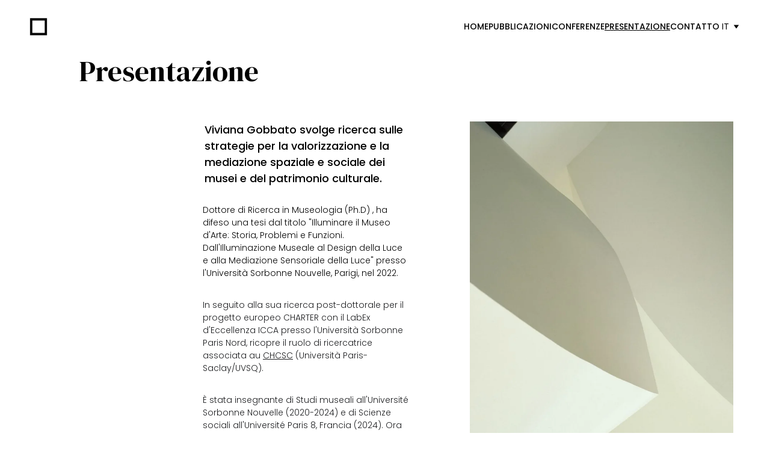

--- FILE ---
content_type: text/html
request_url: https://vivianagobbato.com/it/presentazione
body_size: 16161
content:
<!DOCTYPE html><html lang="en"> <head><meta charset="utf-8"><meta name="viewport" content="width=device-width, initial-scale=1.0"><meta name="generator" content="Hostinger Website Builder"><!--[--><title>vivianagobbato | vivianagobbato</title><meta name="description" content="about"><link rel="icon" href="https://assets.zyrosite.com/cdn-cgi/image/format=auto,w=375,h=375,fit=crop,f=png/mp8zZpDRX0HR3oWo/vg-YyvynQrr6wCRKrzn.png"><link rel="apple-touch-icon" href="https://assets.zyrosite.com/cdn-cgi/image/format=auto,w=375,h=375,fit=crop,f=png/mp8zZpDRX0HR3oWo/vg-YyvynQrr6wCRKrzn.png"><meta content="https://www.vivianagobbato.com/it/presentazione" property="og:url"><link rel="canonical" href="https://www.vivianagobbato.com/it/presentazione"><meta content="vivianagobbato | vivianagobbato" property="og:title"><meta name="twitter:title" content="vivianagobbato | vivianagobbato"><meta content="website" property="og:type"><meta property="og:description" content="about"><meta name="twitter:description" content="about"><meta property="og:site_name" content="vivianagobbato"><meta name="keywords" content=""><meta content="https://assets.zyrosite.com/cdn-cgi/image/format=auto,w=1440,h=756,fit=crop,f=jpeg/mp8zZpDRX0HR3oWo/vg-YyvynQrr6wCRKrzn.png" property="og:image"><meta content="https://assets.zyrosite.com/cdn-cgi/image/format=auto,w=1440,h=756,fit=crop,f=jpeg/mp8zZpDRX0HR3oWo/vg-YyvynQrr6wCRKrzn.png" name="twitter:image"><meta content="" property="og:image:alt"><meta content="" name="twitter:image:alt"><meta name="twitter:card" content="summary_large_image"><!----><link rel="preconnect"><!----><!----><!----><!----><!--[--><link rel="alternate" hreflang="x-default" href="https://www.vivianagobbato.com/it/presentazione"><link rel="alternate" hreflang="en" href="https://www.vivianagobbato.com/about"><link rel="alternate" hreflang="fr" href="https://www.vivianagobbato.com/fr/a-propos"><link rel="alternate" hreflang="it" href="https://www.vivianagobbato.com/it/presentazione"><!--]--><link href="https://cdn.zyrosite.com/u1/google-fonts/font-faces?family=DM+Serif+Display:wght@400&amp;family=Poppins:wght@300;400;500;700&amp;display=swap" rel="preconnect" crossorigin="true"><link href="https://cdn.zyrosite.com/u1/google-fonts/font-faces?family=DM+Serif+Display:wght@400&amp;family=Poppins:wght@300;400;500;700&amp;display=swap" rel="preload" as="style"><link href="https://cdn.zyrosite.com/u1/google-fonts/font-faces?family=DM+Serif+Display:wght@400&amp;family=Poppins:wght@300;400;500;700&amp;display=swap" rel="stylesheet" referrerpolicy="no-referrer"><!--]--><style></style><link rel="prefetch" href="https://assets.zyrosite.com/mp8zZpDRX0HR3oWo/traffic.txt"><script>(function(){const postDate = null;

			const currentDate = new Date().setHours(0, 0, 0, 0);
			const postPublishDate = new Date(postDate).setHours(0, 0, 0, 0);

			if (postPublishDate && currentDate < postPublishDate) {
				window.location.replace('/');
			}
		})();</script><link rel="stylesheet" href="/_astro-1755968387779/_slug_.Ur6IUAGE.css">
<style>:root{--color-meteorite-dark: #2f1c6a;--color-meteorite-dark-2: #1F1346;--color-meteorite: #8c85ff;--color-meteorite-light: #d5dfff;--color-primary-dark: #5025d1;--color-primary: #673de6;--color-primary-light: #ebe4ff;--color-primary-charts: #B39EF3;--color-danger-dark: #d63163;--color-danger: #fc5185;--color-danger-light: #ffe8ef;--color-danger-charts: #FEA8C2;--color-warning-dark: #fea419;--color-warning-dark-2: #9F6000;--color-warning-charts: #FFD28C;--color-warning: #ffcd35;--color-warning-light: #fff8e2;--color-success-dark: #008361;--color-success: #00b090;--color-success-light: #def4f0;--color-dark: #1d1e20;--color-gray-dark: #36344d;--color-gray: #727586;--color-gray-border: #dadce0;--color-gray-light: #f2f3f6;--color-light: #fff;--color-azure: #357df9;--color-azure-light: #e3ebf9;--color-azure-dark: #265ab2;--color-indigo: #6366F1;--color-neutral-200: #D8DAE0}.whats-app-bubble{position:fixed;right:20px;bottom:24px;z-index:1000;display:flex;cursor:pointer;border-radius:100px;box-shadow:#00000026 0 4px 12px}#wtpQualitySign_fixedCSS,#wtpQualitySign_popupCSS{bottom:10px!important}#wtpQualitySign_fixedCSS{z-index:17!important}#wtpQualitySign_popupCSS{z-index:18!important}
</style></head> <script type="application/ld+json">{"@context":"https://schema.org/","name":"vivianagobbato","url":"https://www.vivianagobbato.com/it/presentazione","description":"about","image":"https://assets.zyrosite.com/cdn-cgi/image/format=auto,w=1440,h=756,fit=crop,f=jpeg/mp8zZpDRX0HR3oWo/vg-YyvynQrr6wCRKrzn.png","inLanguage":"en","@type":"WebPage"}</script> <body> <div> <style>astro-island,astro-slot,astro-static-slot{display:contents}</style><script>(()=>{var e=async t=>{await(await t())()};(self.Astro||(self.Astro={})).only=e;window.dispatchEvent(new Event("astro:only"));})();;(()=>{var A=Object.defineProperty;var g=(i,o,a)=>o in i?A(i,o,{enumerable:!0,configurable:!0,writable:!0,value:a}):i[o]=a;var d=(i,o,a)=>g(i,typeof o!="symbol"?o+"":o,a);{let i={0:t=>m(t),1:t=>a(t),2:t=>new RegExp(t),3:t=>new Date(t),4:t=>new Map(a(t)),5:t=>new Set(a(t)),6:t=>BigInt(t),7:t=>new URL(t),8:t=>new Uint8Array(t),9:t=>new Uint16Array(t),10:t=>new Uint32Array(t),11:t=>1/0*t},o=t=>{let[l,e]=t;return l in i?i[l](e):void 0},a=t=>t.map(o),m=t=>typeof t!="object"||t===null?t:Object.fromEntries(Object.entries(t).map(([l,e])=>[l,o(e)]));class y extends HTMLElement{constructor(){super(...arguments);d(this,"Component");d(this,"hydrator");d(this,"hydrate",async()=>{var b;if(!this.hydrator||!this.isConnected)return;let e=(b=this.parentElement)==null?void 0:b.closest("astro-island[ssr]");if(e){e.addEventListener("astro:hydrate",this.hydrate,{once:!0});return}let c=this.querySelectorAll("astro-slot"),n={},h=this.querySelectorAll("template[data-astro-template]");for(let r of h){let s=r.closest(this.tagName);s!=null&&s.isSameNode(this)&&(n[r.getAttribute("data-astro-template")||"default"]=r.innerHTML,r.remove())}for(let r of c){let s=r.closest(this.tagName);s!=null&&s.isSameNode(this)&&(n[r.getAttribute("name")||"default"]=r.innerHTML)}let p;try{p=this.hasAttribute("props")?m(JSON.parse(this.getAttribute("props"))):{}}catch(r){let s=this.getAttribute("component-url")||"<unknown>",v=this.getAttribute("component-export");throw v&&(s+=` (export ${v})`),console.error(`[hydrate] Error parsing props for component ${s}`,this.getAttribute("props"),r),r}let u;await this.hydrator(this)(this.Component,p,n,{client:this.getAttribute("client")}),this.removeAttribute("ssr"),this.dispatchEvent(new CustomEvent("astro:hydrate"))});d(this,"unmount",()=>{this.isConnected||this.dispatchEvent(new CustomEvent("astro:unmount"))})}disconnectedCallback(){document.removeEventListener("astro:after-swap",this.unmount),document.addEventListener("astro:after-swap",this.unmount,{once:!0})}connectedCallback(){if(!this.hasAttribute("await-children")||document.readyState==="interactive"||document.readyState==="complete")this.childrenConnectedCallback();else{let e=()=>{document.removeEventListener("DOMContentLoaded",e),c.disconnect(),this.childrenConnectedCallback()},c=new MutationObserver(()=>{var n;((n=this.lastChild)==null?void 0:n.nodeType)===Node.COMMENT_NODE&&this.lastChild.nodeValue==="astro:end"&&(this.lastChild.remove(),e())});c.observe(this,{childList:!0}),document.addEventListener("DOMContentLoaded",e)}}async childrenConnectedCallback(){let e=this.getAttribute("before-hydration-url");e&&await import(e),this.start()}async start(){let e=JSON.parse(this.getAttribute("opts")),c=this.getAttribute("client");if(Astro[c]===void 0){window.addEventListener(`astro:${c}`,()=>this.start(),{once:!0});return}try{await Astro[c](async()=>{let n=this.getAttribute("renderer-url"),[h,{default:p}]=await Promise.all([import(this.getAttribute("component-url")),n?import(n):()=>()=>{}]),u=this.getAttribute("component-export")||"default";if(!u.includes("."))this.Component=h[u];else{this.Component=h;for(let f of u.split("."))this.Component=this.Component[f]}return this.hydrator=p,this.hydrate},e,this)}catch(n){console.error(`[astro-island] Error hydrating ${this.getAttribute("component-url")}`,n)}}attributeChangedCallback(){this.hydrate()}}d(y,"observedAttributes",["props"]),customElements.get("astro-island")||customElements.define("astro-island",y)}})();</script><astro-island uid="1VHDxf" component-url="/_astro-1755968387779/ClientHead.CJ39Wf-E.js" component-export="default" renderer-url="/_astro-1755968387779/client.Dx9cM9g2.js" props="{&quot;page-noindex&quot;:[0,false],&quot;canonical-url&quot;:[0,&quot;https://www.vivianagobbato.com/it/presentazione&quot;],&quot;site-meta&quot;:[0,{&quot;version&quot;:[0,197],&quot;template&quot;:[0,&quot;ribot&quot;],&quot;metaTitle&quot;:[0,&quot;vivianagobbato&quot;],&quot;ogImageAlt&quot;:[0,&quot;&quot;],&quot;faviconPath&quot;:[0,&quot;vg-YyvynQrr6wCRKrzn.png&quot;],&quot;ogImagePath&quot;:[0,&quot;vg-YyvynQrr6wCRKrzn.png&quot;],&quot;defaultLocale&quot;:[0,&quot;en&quot;],&quot;faviconOrigin&quot;:[0,&quot;assets&quot;],&quot;ogImageOrigin&quot;:[0,&quot;assets&quot;],&quot;typographyStylesId&quot;:[0,&quot;belton&quot;],&quot;isPrivateModeActive&quot;:[0,false],&quot;demoEcommerceStoreId&quot;:[0,&quot;demo_01G0E9P2R0CFTNBWEEFCEV8EG5&quot;],&quot;shouldAddWWWPrefixToDomain&quot;:[0,true]}],&quot;domain&quot;:[0,&quot;www.vivianagobbato.com&quot;]}" ssr client="only" opts="{&quot;name&quot;:&quot;ClientHead&quot;,&quot;value&quot;:&quot;vue&quot;}"></astro-island> <script>(()=>{var e=async t=>{await(await t())()};(self.Astro||(self.Astro={})).load=e;window.dispatchEvent(new Event("astro:load"));})();</script><astro-island uid="1CKG3q" prefix="v1" component-url="/_astro-1755968387779/Page.BLRXz83H.js" component-export="default" renderer-url="/_astro-1755968387779/client.Dx9cM9g2.js" props="{&quot;pageData&quot;:[0,{&quot;pages&quot;:[0,{&quot;home&quot;:[0,{&quot;meta&quot;:[0,{&quot;title&quot;:[0,&quot;vivianagobbato&quot;],&quot;noindex&quot;:[0,false],&quot;keywords&quot;:[1,[]],&quot;ogImageAlt&quot;:[0,&quot;&quot;],&quot;description&quot;:[0,&quot;home&quot;],&quot;ogImagePath&quot;:[0,null],&quot;ogImageOrigin&quot;:[0,null]}],&quot;name&quot;:[0,&quot;Home&quot;],&quot;slug&quot;:[0,&quot;home&quot;],&quot;type&quot;:[0,&quot;default&quot;],&quot;blocks&quot;:[1,[[0,&quot;gEN0Uz7BcSES3eVe7YSLm&quot;]]],&quot;hiddenSlots&quot;:[1,[]]}],&quot;z6TbDA&quot;:[0,{&quot;meta&quot;:[0,{&quot;title&quot;:[0,&quot;vivianagobbato&quot;],&quot;noindex&quot;:[0,false],&quot;keywords&quot;:[1,[]],&quot;password&quot;:[0,&quot;&quot;],&quot;ogImageAlt&quot;:[0,&quot;&quot;],&quot;description&quot;:[0,&quot;about&quot;],&quot;ogImagePath&quot;:[0,null],&quot;ogImageOrigin&quot;:[0,null],&quot;passwordDesign&quot;:[0,&quot;default&quot;],&quot;passwordBackText&quot;:[0,&quot;Retour à&quot;],&quot;passwordButtonText&quot;:[0,&quot;Entrer&quot;],&quot;passwordHeadingText&quot;:[0,&quot;Espace invité&quot;],&quot;passwordSubheadingText&quot;:[0,&quot;Veuillez entrer le mot de passe pour accéder à la page&quot;],&quot;passwordPlaceholderText&quot;:[0,&quot;Tapez votre mot de passe&quot;]}],&quot;name&quot;:[0,&quot;Presentazione&quot;],&quot;slug&quot;:[0,&quot;presentazione&quot;],&quot;type&quot;:[0,&quot;default&quot;],&quot;blocks&quot;:[1,[[0,&quot;z04C-4&quot;]]],&quot;hiddenSlots&quot;:[1,[]]}],&quot;zEmQAo&quot;:[0,{&quot;meta&quot;:[0,{&quot;title&quot;:[0,&quot;vivianagobbato&quot;],&quot;noindex&quot;:[0,false],&quot;keywords&quot;:[1,[]],&quot;password&quot;:[0,&quot;&quot;],&quot;ogImageAlt&quot;:[0,&quot;&quot;],&quot;description&quot;:[0,&quot;publications&quot;],&quot;ogImagePath&quot;:[0,null],&quot;ogImageOrigin&quot;:[0,null],&quot;passwordDesign&quot;:[0,&quot;default&quot;],&quot;passwordBackText&quot;:[0,&quot;Retour à&quot;],&quot;passwordButtonText&quot;:[0,&quot;Entrer&quot;],&quot;passwordHeadingText&quot;:[0,&quot;Espace invité&quot;],&quot;passwordSubheadingText&quot;:[0,&quot;Veuillez entrer le mot de passe pour accéder à la page&quot;],&quot;passwordPlaceholderText&quot;:[0,&quot;Tapez votre mot de passe&quot;]}],&quot;name&quot;:[0,&quot;Pubblicazioni&quot;],&quot;slug&quot;:[0,&quot;pubblicazioni&quot;],&quot;type&quot;:[0,&quot;default&quot;],&quot;blocks&quot;:[1,[[0,&quot;z3JssC&quot;]]],&quot;hiddenSlots&quot;:[1,[]]}],&quot;zbLcbz&quot;:[0,{&quot;meta&quot;:[0,{&quot;title&quot;:[0,&quot;vivianagobbato&quot;],&quot;noindex&quot;:[0,false],&quot;keywords&quot;:[1,[]],&quot;ogImageAlt&quot;:[0,&quot;&quot;],&quot;description&quot;:[0,&quot;conferences&quot;],&quot;ogImagePath&quot;:[0,null],&quot;ogImageOrigin&quot;:[0,null]}],&quot;name&quot;:[0,&quot;Conferenze&quot;],&quot;slug&quot;:[0,&quot;conferenze&quot;],&quot;type&quot;:[0,&quot;default&quot;],&quot;blocks&quot;:[1,[[0,&quot;zckCfe&quot;],[0,&quot;zC70uE&quot;]]],&quot;hiddenSlots&quot;:[1,[]]}],&quot;zjpN_8&quot;:[0,{&quot;meta&quot;:[0,{&quot;title&quot;:[0,&quot;vivianagobbato&quot;],&quot;noindex&quot;:[0,false],&quot;keywords&quot;:[1,[]],&quot;ogImageAlt&quot;:[0,&quot;&quot;],&quot;description&quot;:[0,&quot;contact&quot;],&quot;ogImagePath&quot;:[0,null],&quot;ogImageOrigin&quot;:[0,null]}],&quot;name&quot;:[0,&quot;Contatto&quot;],&quot;slug&quot;:[0,&quot;contatto&quot;],&quot;type&quot;:[0,&quot;default&quot;],&quot;blocks&quot;:[1,[[0,&quot;z1RY4M&quot;]]],&quot;hiddenSlots&quot;:[1,[]]}]}],&quot;blocks&quot;:[0,{&quot;header&quot;:[0,{&quot;slot&quot;:[0,&quot;header&quot;],&quot;type&quot;:[0,&quot;BlockNavigation&quot;],&quot;mobile&quot;:[0,{&quot;height&quot;:[0,98],&quot;logoHeight&quot;:[0,34]}],&quot;desktop&quot;:[0,{&quot;height&quot;:[0,88],&quot;logoHeight&quot;:[0,38]}],&quot;settings&quot;:[0,{&quot;styles&quot;:[0,{&quot;width&quot;:[0,&quot;1240px&quot;],&quot;padding&quot;:[0,&quot;25px 16px 25px 16px&quot;],&quot;m-padding&quot;:[0,&quot;32px 16px 32px 16px&quot;],&quot;logo-width&quot;:[0,&quot;40px&quot;],&quot;cartIconSize&quot;:[0,&quot;24px&quot;],&quot;link-spacing&quot;:[0,&quot;40px&quot;],&quot;m-logo-width&quot;:[0,&quot;36px&quot;],&quot;m-link-spacing&quot;:[0,&quot;26px&quot;],&quot;element-spacing&quot;:[0,&quot;4px&quot;],&quot;contrastBackgroundColor&quot;:[0,&quot;rgb(219, 219, 219)&quot;]}],&quot;cartText&quot;:[0,&quot;Shopping bag&quot;],&quot;isSticky&quot;:[0,true],&quot;showLogo&quot;:[0,true],&quot;headerLayout&quot;:[0,&quot;desktop-1&quot;],&quot;isCartVisible&quot;:[0,true],&quot;logoImagePath&quot;:[0,&quot;vg-YyvynQrr6wCRKrzn.png&quot;],&quot;mHeaderLayout&quot;:[0,&quot;mobile-1&quot;],&quot;logoImageOrigin&quot;:[0,&quot;assets&quot;],&quot;mobileLinksAlignment&quot;:[0,&quot;right&quot;]}],&quot;zindexes&quot;:[1,[]],&quot;background&quot;:[0,{&quot;color&quot;:[0,&quot;rgb(254, 254, 254)&quot;],&quot;current&quot;:[0,&quot;color&quot;],&quot;isTransparent&quot;:[0,true],&quot;temporaryBackground&quot;:[0,{&quot;color&quot;:[0,&quot;transparent&quot;],&quot;current&quot;:[0,&quot;color&quot;],&quot;isTransparent&quot;:[0,true]}]}],&quot;components&quot;:[1,[]],&quot;fontFamily&quot;:[0,&quot;Poppins&quot;],&quot;fontWeight&quot;:[0,500],&quot;logoAspectRatio&quot;:[0,1.06],&quot;navLinkTextColor&quot;:[0,&quot;rgb(0, 0, 0)&quot;],&quot;navLinkTextColorHover&quot;:[0,&quot;rgb(0, 0, 0)&quot;]}],&quot;z04C-4&quot;:[0,{&quot;type&quot;:[0,&quot;BlockLayout&quot;],&quot;mobile&quot;:[0,{&quot;minHeight&quot;:[0,1723]}],&quot;desktop&quot;:[0,{&quot;minHeight&quot;:[0,1042]}],&quot;settings&quot;:[0,{&quot;styles&quot;:[0,{&quot;rows&quot;:[0,10],&quot;width&quot;:[0,&quot;1224px&quot;],&quot;row-gap&quot;:[0,&quot;16px&quot;],&quot;row-size&quot;:[0,&quot;48px&quot;],&quot;column-gap&quot;:[0,&quot;24px&quot;],&quot;block-padding&quot;:[0,&quot;16px 0px 16px 0px&quot;],&quot;m-block-padding&quot;:[0,&quot;40px 16px 40px 16px&quot;]}]}],&quot;zindexes&quot;:[1,[[0,&quot;zVGNYU&quot;],[0,&quot;z8Svj2&quot;],[0,&quot;zqgxNQ&quot;],[0,&quot;zkdOAJ&quot;]]],&quot;background&quot;:[0,{&quot;color&quot;:[0,&quot;rgb(255, 255, 255)&quot;],&quot;current&quot;:[0,&quot;color&quot;]}],&quot;components&quot;:[1,[[0,&quot;zVGNYU&quot;],[0,&quot;z8Svj2&quot;],[0,&quot;zqgxNQ&quot;],[0,&quot;zkdOAJ&quot;]]],&quot;initialBlockId&quot;:[0,&quot;9xS8jWcHV&quot;]}],&quot;zEag1l&quot;:[0,{&quot;slot&quot;:[0,&quot;footer&quot;],&quot;type&quot;:[0,&quot;BlockLayout&quot;],&quot;mobile&quot;:[0,{&quot;minHeight&quot;:[0,229]}],&quot;desktop&quot;:[0,{&quot;minHeight&quot;:[0,248]}],&quot;settings&quot;:[0,{&quot;styles&quot;:[0,{&quot;cols&quot;:[0,&quot;12&quot;],&quot;rows&quot;:[0,6],&quot;width&quot;:[0,&quot;1224px&quot;],&quot;m-rows&quot;:[0,&quot;1&quot;],&quot;col-gap&quot;:[0,&quot;24px&quot;],&quot;row-gap&quot;:[0,&quot;16px&quot;],&quot;row-size&quot;:[0,&quot;48px&quot;],&quot;column-gap&quot;:[0,&quot;24px&quot;],&quot;block-padding&quot;:[0,&quot;16px 0 16px 0&quot;],&quot;m-block-padding&quot;:[0,&quot;40px 16px 40px 16px&quot;]}]}],&quot;zindexes&quot;:[1,[[0,&quot;zwfs0h&quot;],[0,&quot;zfP83W&quot;],[0,&quot;zOJ2Mv&quot;]]],&quot;background&quot;:[0,{&quot;path&quot;:[0,null],&quot;color&quot;:[0,&quot;rgb(0, 0, 0)&quot;],&quot;image&quot;:[0,null],&quot;origin&quot;:[0,null],&quot;current&quot;:[0,&quot;color&quot;]}],&quot;components&quot;:[1,[[0,&quot;zwfs0h&quot;],[0,&quot;zfP83W&quot;],[0,&quot;zOJ2Mv&quot;]]],&quot;initialBlockId&quot;:[0,&quot;0NHSEQ084&quot;]}]}],&quot;elements&quot;:[0,{&quot;z8Svj2&quot;:[0,{&quot;type&quot;:[0,&quot;GridTextBox&quot;],&quot;mobile&quot;:[0,{&quot;top&quot;:[0,230],&quot;left&quot;:[0,0],&quot;width&quot;:[0,279],&quot;height&quot;:[0,706]}],&quot;content&quot;:[0,&quot;&lt;p dir=\&quot;auto\&quot; style=\&quot;color: rgb(0, 0, 0); --lineHeightMobile: 1.3; --lineHeightDesktop: 1.5; --fontSizeMobile: 14px; margin-bottom: 32px\&quot; class=\&quot;body\&quot;&gt;Dottore di Ricerca in Museologia (Ph.D) , ha difeso una tesi dal titolo \&quot;Illuminare il Museo d&#39;Arte: Storia, Problemi e Funzioni. Dall&#39;Illuminazione Museale al Design della Luce e alla Mediazione Sensoriale della Luce\&quot; presso l&#39;Università Sorbonne Nouvelle, Parigi, nel 2022.&lt;/p&gt;&lt;p dir=\&quot;auto\&quot; class=\&quot;body\&quot;&gt;In seguito alla sua ricerca post-dottorale per il progetto europeo CHARTER con il LabEx d&#39;Eccellenza ICCA presso l&#39;Università Sorbonne Paris Nord, ricopre il ruolo di ricercatrice associata au &lt;u&gt;&lt;a target=\&quot;_blank\&quot; rel=\&quot;nofollow\&quot; href=\&quot;https://www.chcsc.uvsq.fr/\&quot; style=\&quot;text-decoration: none;\&quot; data-page-id=\&quot;\&quot;&gt;CHCSC&lt;/a&gt;&lt;/u&gt; (Università Paris-Saclay/UVSQ). &lt;/p&gt;&lt;p dir=\&quot;auto\&quot; class=\&quot;body\&quot;&gt;È stata insegnante di Studi museali all&#39;Université Sorbonne Nouvelle (2020-2024) e di Scienze sociali all&#39;Université Paris 8, Francia (2024). Ora è professoressa presso l&#39;Università Paris-Saclay (da settembre 2024).&lt;/p&gt;&lt;p dir=\&quot;auto\&quot; class=\&quot;body\&quot;&gt;Parallelamente, dal 2023, ricopre il ruolo di Responsabile del Dipartimento di Cultura e Didattica all&#39;Arco di Trionfo, incaricata delle azioni culturali, educative et del pubblico presso il Centre des Monuments Nationaux, Parigi, Francia.&lt;/p&gt;&lt;p dir=\&quot;auto\&quot; class=\&quot;body\&quot;&gt;Inoltre, svolge il ruolo di co-coordinatrice del Gruppo di Interesse Speciale \&quot;Accessibilità Universale, il Museo Inclusivo\&quot; per ICOM CECA dal 2022.&lt;br&gt;&lt;br&gt;&lt;u&gt;&lt;a target=\&quot;\&quot; href=\&quot;https://www.linkedin.com/in/vivianagobbato/\&quot; style=\&quot;text-decoration: none;\&quot;&gt;CV su LinkedIn&lt;/a&gt;&lt;/u&gt;&lt;br&gt;&lt;u&gt;&lt;a target=\&quot;_blank\&quot; rel=\&quot;nofollow\&quot; href=\&quot;https://www.researchgate.net/profile/Gobbato-Viviana\&quot; style=\&quot;text-decoration: none;\&quot;&gt;ResearchGate&lt;/a&gt;&lt;/u&gt;&lt;/p&gt;&quot;],&quot;desktop&quot;:[0,{&quot;top&quot;:[0,251],&quot;left&quot;:[0,309],&quot;width&quot;:[0,347],&quot;height&quot;:[0,737]}],&quot;settings&quot;:[0,{&quot;styles&quot;:[0,{&quot;text&quot;:[0,&quot;left&quot;],&quot;align&quot;:[0,&quot;flex-start&quot;],&quot;justify&quot;:[0,&quot;flex-start&quot;],&quot;m-element-margin&quot;:[0,&quot;0 0 32px 0&quot;]}]}],&quot;initialElementId&quot;:[0,&quot;jVs16I3qXW&quot;]}],&quot;zOJ2Mv&quot;:[0,{&quot;type&quot;:[0,&quot;GridSocialIcons&quot;],&quot;links&quot;:[1,[[0,{&quot;svg&quot;:[0,&quot;&lt;svg xmlns=\&quot;http://www.w3.org/2000/svg\&quot; fill=\&quot;none\&quot; viewBox=\&quot;0 0 24 24\&quot; height=\&quot;24\&quot; width=\&quot;24\&quot;&gt;\n&lt;path fill=\&quot;currentColor\&quot; d=\&quot;M5.37214 23.9997H0.396429V7.97649H5.37214V23.9997ZM2.88161 5.79078C1.29054 5.79078 0 4.47292 0 2.88185C1.13882e-08 2.1176 0.303597 1.38465 0.844003 0.844247C1.38441 0.303841 2.11736 0.000244141 2.88161 0.000244141C3.64586 0.000244141 4.3788 0.303841 4.91921 0.844247C5.45962 1.38465 5.76321 2.1176 5.76321 2.88185C5.76321 4.47292 4.47214 5.79078 2.88161 5.79078ZM23.9946 23.9997H19.0296V16.1997C19.0296 14.3408 18.9921 11.9569 16.4427 11.9569C13.8557 11.9569 13.4593 13.9765 13.4593 16.0658V23.9997H8.48893V7.97649H13.2611V10.1622H13.3307C13.995 8.90328 15.6177 7.57471 18.0386 7.57471C23.0743 7.57471 24 10.8908 24 15.1979V23.9997H23.9946Z\&quot;&gt;&lt;/path&gt;\n&lt;/svg&gt;\n&quot;],&quot;icon&quot;:[0,&quot;linkedin-in&quot;],&quot;link&quot;:[0,&quot;https://www.linkedin.com/in/vivianagobbato/&quot;]}],[0,{&quot;svg&quot;:[0,&quot;&lt;svg xmlns=\&quot;http://www.w3.org/2000/svg\&quot; fill=\&quot;none\&quot; viewBox=\&quot;0 0 24 24\&quot; height=\&quot;24\&quot; width=\&quot;24\&quot;&gt;\n&lt;path fill=\&quot;currentColor\&quot; d=\&quot;M0 0V24H24V0H0ZM14.0464 17.9143C13.6929 18.075 12.2679 18.2357 11.3679 17.1536C10.875 16.5857 10.0125 15.3696 9.10714 13.7464C8.63036 13.7464 8.31964 13.7464 7.96071 13.7143V16.2C7.96071 17.4589 8.28214 17.3357 9.34286 17.4804V17.9143C8.97321 17.8982 8.10536 17.8714 7.43571 17.8714C6.73393 17.8714 6.0375 17.9036 5.63571 17.9143V17.4804C6.46607 17.325 6.81429 17.4107 6.81429 16.2V10.3393C6.81429 9.12857 6.47143 9.21429 5.63571 9.05893V8.625C7.01786 8.67857 8.48036 8.59286 9.43393 8.59286C11.1321 8.59286 12.4286 9.36429 12.4286 11.0357C12.4286 12.1661 11.5339 13.2964 10.3286 13.5804C11.0571 14.8768 11.9357 16.0232 12.5893 16.7357C12.975 17.1536 13.5107 17.5232 14.0464 17.5232V17.9143ZM15.2732 10.6821C14.025 10.6821 13.5482 9.84107 13.5482 8.95714V7.23214C13.5482 6.57857 14.0196 5.60357 15.3696 5.60357C16.7196 5.60357 16.9982 6.5625 16.9982 6.5625L16.425 6.94821C16.425 6.94821 16.1304 6.27857 15.3696 6.27857C14.9464 6.27857 14.3143 6.66964 14.3143 7.33393V8.76964C14.3143 9.4875 14.6679 10.0179 15.2732 10.0179C16.0286 10.0179 16.425 9.43393 16.425 8.58214H15.4661V8.00893H17.0946C17.0946 9.10714 17.3464 10.6821 15.2732 10.6821ZM9.03214 13.0768C8.52857 13.0768 8.30357 13.0607 7.96071 13.0339V9.3C8.30357 9.26786 8.76429 9.26786 9.16607 9.26786C10.4143 9.26786 11.1589 9.92143 11.1589 11.1161C11.1589 12.2893 10.3554 13.0768 9.03214 13.0768Z\&quot;&gt;&lt;/path&gt;\n&lt;/svg&gt;\n&quot;],&quot;icon&quot;:[0,&quot;researchgate&quot;],&quot;link&quot;:[0,&quot;https://www.researchgate.net/profile/Gobbato-Viviana&quot;]}],[0,{&quot;svg&quot;:[0,&quot;&lt;svg xmlns=\&quot;http://www.w3.org/2000/svg\&quot; fill=\&quot;none\&quot; viewBox=\&quot;0 0 16 16\&quot; height=\&quot;16\&quot; width=\&quot;16\&quot;&gt;\n&lt;path stroke-linejoin=\&quot;round\&quot; stroke-linecap=\&quot;round\&quot; stroke-width=\&quot;1.5\&quot; stroke=\&quot;currentColor\&quot; d=\&quot;M6.66666 8.66666C6.95296 9.04942 7.31823 9.36612 7.73769 9.59529C8.15715 9.82446 8.62099 9.96074 9.09776 9.99489C9.57452 10.029 10.053 9.96024 10.5009 9.79319C10.9487 9.62613 11.3554 9.36471 11.6933 9.02666L13.6933 7.02666C14.3005 6.39799 14.6365 5.55598 14.6289 4.68199C14.6213 3.808 14.2707 2.97196 13.6527 2.35394C13.0347 1.73591 12.1986 1.38535 11.3247 1.37775C10.4507 1.37016 9.60866 1.70614 8.97999 2.31333L7.83332 3.45333\&quot;&gt;&lt;/path&gt;\n&lt;path stroke-linejoin=\&quot;round\&quot; stroke-linecap=\&quot;round\&quot; stroke-width=\&quot;1.5\&quot; stroke=\&quot;currentColor\&quot; d=\&quot;M9.33335 7.33332C9.04704 6.95057 8.68177 6.63387 8.26231 6.40469C7.84285 6.17552 7.37901 6.03924 6.90224 6.0051C6.42548 5.97095 5.94695 6.03974 5.49911 6.2068C5.05128 6.37386 4.6446 6.63527 4.30668 6.97332L2.30668 8.97332C1.69948 9.60199 1.3635 10.444 1.3711 11.318C1.37869 12.192 1.72926 13.028 2.34728 13.646C2.96531 14.2641 3.80135 14.6146 4.67534 14.6222C5.54933 14.6298 6.39134 14.2938 7.02001 13.6867L8.16001 12.5467\&quot;&gt;&lt;/path&gt;\n&lt;/svg&gt;\n&quot;],&quot;icon&quot;:[0,&quot;&quot;],&quot;link&quot;:[0,&quot;https://hal.archives-ouvertes.fr/search/index/q/*/authIdHal_s/vivianagobbato&quot;]}]]],&quot;mobile&quot;:[0,{&quot;top&quot;:[0,148],&quot;left&quot;:[0,89],&quot;width&quot;:[0,150],&quot;height&quot;:[0,19]}],&quot;desktop&quot;:[0,{&quot;top&quot;:[0,181],&quot;left&quot;:[0,563],&quot;width&quot;:[0,105],&quot;height&quot;:[0,19]}],&quot;settings&quot;:[0,{&quot;styles&quot;:[0,{&quot;icon-size&quot;:[0,&quot;19px&quot;],&quot;icon-color&quot;:[0,&quot;rgb(255, 255, 255)&quot;],&quot;icon-spacing&quot;:[0,&quot;space-between&quot;],&quot;icon-direction&quot;:[0,&quot;row&quot;],&quot;icon-color-hover&quot;:[0,&quot;rgb(255, 255, 255)&quot;],&quot;m-element-margin&quot;:[0,&quot;0 0 40px 0&quot;],&quot;space-between-icons&quot;:[0,&quot;20px&quot;]}],&quot;useBrandColors&quot;:[0,false]}]}],&quot;zVGNYU&quot;:[0,{&quot;type&quot;:[0,&quot;GridTextBox&quot;],&quot;mobile&quot;:[0,{&quot;top&quot;:[0,2],&quot;left&quot;:[0,0],&quot;width&quot;:[0,319],&quot;height&quot;:[0,40]}],&quot;content&quot;:[0,&quot;&lt;h3 style=\&quot;color: rgb(0, 0, 0)\&quot; dir=\&quot;auto\&quot;&gt;&lt;span style=\&quot;color: rgb(0, 0, 0)\&quot;&gt;Presentazione&lt;/span&gt;&lt;/h3&gt;&quot;],&quot;desktop&quot;:[0,{&quot;top&quot;:[0,0],&quot;left&quot;:[0,103],&quot;width&quot;:[0,400],&quot;height&quot;:[0,60]}],&quot;settings&quot;:[0,{&quot;styles&quot;:[0,{&quot;text&quot;:[0,&quot;left&quot;],&quot;align&quot;:[0,&quot;flex-start&quot;],&quot;justify&quot;:[0,&quot;flex-start&quot;],&quot;m-element-margin&quot;:[0,&quot;0 0 24px 0&quot;]}]}],&quot;initialElementId&quot;:[0,&quot;gOPhJl4tpO&quot;]}],&quot;zfP83W&quot;:[0,{&quot;type&quot;:[0,&quot;GridTextBox&quot;],&quot;mobile&quot;:[0,{&quot;top&quot;:[0,212],&quot;left&quot;:[0,0],&quot;width&quot;:[0,206],&quot;height&quot;:[0,12]}],&quot;content&quot;:[0,&quot;&lt;p class=\&quot;body-small\&quot; style=\&quot;color: rgb(255, 255, 255)\&quot;&gt;© 2023 Viviana Gobbato. Tutti i diritti riservati.&lt;/p&gt;&quot;],&quot;desktop&quot;:[0,{&quot;top&quot;:[0,224],&quot;left&quot;:[0,9],&quot;width&quot;:[0,288],&quot;height&quot;:[0,12]}],&quot;settings&quot;:[0,{&quot;styles&quot;:[0,{&quot;text&quot;:[0,&quot;left&quot;],&quot;align&quot;:[0,&quot;flex-start&quot;],&quot;justify&quot;:[0,&quot;flex-start&quot;],&quot;m-element-margin&quot;:[0,&quot;0 0 32px 0&quot;]}]}],&quot;initialElementId&quot;:[0,&quot;nFy7KTS4D-&quot;]}],&quot;zkdOAJ&quot;:[0,{&quot;type&quot;:[0,&quot;GridTextBox&quot;],&quot;mobile&quot;:[0,{&quot;top&quot;:[0,71],&quot;left&quot;:[0,0],&quot;width&quot;:[0,293],&quot;height&quot;:[0,135]}],&quot;content&quot;:[0,&quot;&lt;p class=\&quot;body-large\&quot; style=\&quot;color: rgb(0, 0, 0)\&quot; dir=\&quot;auto\&quot;&gt;&lt;span style=\&quot;font-family: Poppins; font-weight: 500\&quot;&gt;Viviana Gobbato svolge ricerca sulle strategie per la valorizzazione e la mediazione spaziale e sociale dei musei e del patrimonio culturale.&lt;/span&gt;&lt;/p&gt;&quot;],&quot;desktop&quot;:[0,{&quot;top&quot;:[0,114],&quot;left&quot;:[0,312],&quot;width&quot;:[0,342],&quot;height&quot;:[0,108]}],&quot;settings&quot;:[0,{&quot;styles&quot;:[0,{&quot;text&quot;:[0,&quot;left&quot;],&quot;align&quot;:[0,&quot;flex-start&quot;],&quot;justify&quot;:[0,&quot;flex-start&quot;],&quot;m-element-margin&quot;:[0,&quot;0 0 32px 0&quot;]}]}],&quot;initialElementId&quot;:[0,&quot;jVs16I3qXW&quot;]}],&quot;zqgxNQ&quot;:[0,{&quot;rel&quot;:[0,&quot;nofollow&quot;],&quot;href&quot;:[0,&quot;https://www.linkedin.com/in/vivianagobbato/&quot;],&quot;type&quot;:[0,&quot;GridImage&quot;],&quot;mobile&quot;:[0,{&quot;top&quot;:[0,972],&quot;left&quot;:[0,0],&quot;width&quot;:[0,328],&quot;height&quot;:[0,677]}],&quot;target&quot;:[0,&quot;_blank&quot;],&quot;desktop&quot;:[0,{&quot;top&quot;:[0,114],&quot;left&quot;:[0,753],&quot;width&quot;:[0,438],&quot;height&quot;:[0,652]}],&quot;linkType&quot;:[0,&quot;external&quot;],&quot;settings&quot;:[0,{&quot;alt&quot;:[0,&quot;&quot;],&quot;path&quot;:[0,&quot;edificio-interior-muros-blancos-guggenheim-bilbao-dOqMwzv45qiQRl6j.jpeg&quot;],&quot;origin&quot;:[0,&quot;assets&quot;],&quot;styles&quot;:[0,{&quot;align&quot;:[0,&quot;center&quot;],&quot;justify&quot;:[0,&quot;center&quot;],&quot;m-element-margin&quot;:[0,&quot;0 0 16px 0&quot;]}],&quot;target&quot;:[0,&quot;_self&quot;],&quot;clickAction&quot;:[0,&quot;link&quot;]}],&quot;initialElementId&quot;:[0,&quot;mNPrjoBRW&quot;],&quot;fullResolutionWidth&quot;:[0,1382],&quot;fullResolutionHeight&quot;:[0,1092]}],&quot;zwfs0h&quot;:[0,{&quot;type&quot;:[0,&quot;GridTextBox&quot;],&quot;mobile&quot;:[0,{&quot;top&quot;:[0,36],&quot;left&quot;:[0,22],&quot;width&quot;:[0,283],&quot;height&quot;:[0,89]}],&quot;content&quot;:[0,&quot;&lt;h6 style=\&quot;color: rgb(255, 255, 255); margin-bottom: 13px\&quot;&gt;Contatto&lt;/h6&gt;&lt;p class=\&quot;body\&quot; style=\&quot;color: rgb(255, 255, 255); --lineHeightMobile: 1.43; --lineHeightDesktop: 1.56; --fontSizeMobile: 12px; --fontSizeDesktop: 14px\&quot;&gt;&lt;span style=\&quot;font-family: Poppins; font-weight: 500\&quot;&gt;Dr Viviana Gobbato&lt;/span&gt;&lt;br&gt;&lt;u&gt;&lt;a style=\&quot;text-decoration: none;\&quot; href=\&quot;mailto:contact@vivianagobbato.com\&quot; target=\&quot;_blank\&quot;&gt;contact@vivianagobbato.com&lt;br&gt;&lt;/a&gt;&lt;/u&gt;Parigi, Francia — Treviso, Italia&lt;/p&gt;&quot;],&quot;desktop&quot;:[0,{&quot;top&quot;:[0,40],&quot;left&quot;:[0,422],&quot;width&quot;:[0,381],&quot;height&quot;:[0,109]}],&quot;settings&quot;:[0,{&quot;styles&quot;:[0,{&quot;text&quot;:[0,&quot;center&quot;],&quot;align&quot;:[0,&quot;flex-start&quot;],&quot;justify&quot;:[0,&quot;flex-start&quot;],&quot;m-element-margin&quot;:[0,&quot;0 0 32px 0&quot;]}]}],&quot;initialElementId&quot;:[0,&quot;nFy7KTS4D-&quot;]}]}],&quot;nav&quot;:[1,[[0,{&quot;isHidden&quot;:[0,false],&quot;linkType&quot;:[0,&quot;Page&quot;],&quot;subItems&quot;:[1,[]],&quot;navItemId&quot;:[0,&quot;home&quot;],&quot;linkedPageId&quot;:[0,&quot;home&quot;]}],[0,{&quot;isHidden&quot;:[0,false],&quot;linkType&quot;:[0,&quot;Page&quot;],&quot;subItems&quot;:[1,[]],&quot;navItemId&quot;:[0,&quot;zb4ZcL&quot;],&quot;linkedPageId&quot;:[0,&quot;zEmQAo&quot;]}],[0,{&quot;isHidden&quot;:[0,false],&quot;linkType&quot;:[0,&quot;Page&quot;],&quot;subItems&quot;:[1,[]],&quot;navItemId&quot;:[0,&quot;zq31es&quot;],&quot;linkedPageId&quot;:[0,&quot;zbLcbz&quot;]}],[0,{&quot;isHidden&quot;:[0,false],&quot;linkType&quot;:[0,&quot;Page&quot;],&quot;subItems&quot;:[1,[]],&quot;navItemId&quot;:[0,&quot;zsnthO&quot;],&quot;linkedPageId&quot;:[0,&quot;z6TbDA&quot;]}],[0,{&quot;isHidden&quot;:[0,false],&quot;linkType&quot;:[0,&quot;Page&quot;],&quot;subItems&quot;:[1,[]],&quot;navItemId&quot;:[0,&quot;z4Ojeg&quot;],&quot;linkedPageId&quot;:[0,&quot;zjpN_8&quot;]}]]],&quot;currentLocale&quot;:[0,&quot;it&quot;],&quot;homePageId&quot;:[0,&quot;home&quot;],&quot;cookieBannerAcceptText&quot;:[0,&quot;Accetto&quot;],&quot;cookieBannerDisclaimer&quot;:[0,&quot;Questo sito utilizza i cookie per fornire le funzionalità del sito necessarie e migliorare la tua esperienza. Utilizzando questo sito, accetti il nostro utilizzo dei cookie.&quot;],&quot;cookieBannerDeclineText&quot;:[0,&quot;Declinare&quot;],&quot;blogReadingTimeText&quot;:[0],&quot;metaTitle&quot;:[0,&quot;vivianagobbato&quot;],&quot;meta&quot;:[0,{&quot;version&quot;:[0,197],&quot;template&quot;:[0,&quot;ribot&quot;],&quot;metaTitle&quot;:[0,&quot;vivianagobbato&quot;],&quot;ogImageAlt&quot;:[0,&quot;&quot;],&quot;faviconPath&quot;:[0,&quot;vg-YyvynQrr6wCRKrzn.png&quot;],&quot;ogImagePath&quot;:[0,&quot;vg-YyvynQrr6wCRKrzn.png&quot;],&quot;defaultLocale&quot;:[0,&quot;en&quot;],&quot;faviconOrigin&quot;:[0,&quot;assets&quot;],&quot;ogImageOrigin&quot;:[0,&quot;assets&quot;],&quot;typographyStylesId&quot;:[0,&quot;belton&quot;],&quot;isPrivateModeActive&quot;:[0,false],&quot;demoEcommerceStoreId&quot;:[0,&quot;demo_01G0E9P2R0CFTNBWEEFCEV8EG5&quot;],&quot;shouldAddWWWPrefixToDomain&quot;:[0,true]}],&quot;forms&quot;:[0,{&quot;Formulaire&quot;:[0,{&quot;token&quot;:[0,&quot;AwvXlXNoogIo4Nl2Gkb3mP7MKoeY0nEq&quot;]}],&quot;Formulaire 1&quot;:[0,{&quot;token&quot;:[0,&quot;m5KnGXy1E9CxkvKg4O21YBEErLQdkj7Q&quot;]}],&quot;Formulaire 2&quot;:[0,{&quot;token&quot;:[0,&quot;dJob2zV9LkH9Nnb5ao4lYlWX0vVdbe0x&quot;]}],&quot;Formulaire 3&quot;:[0,{&quot;token&quot;:[0,&quot;YD0wGL9WekUpG7P5BEnWYyQjaeZYrKGp&quot;]}]}],&quot;styles&quot;:[0,{&quot;h1&quot;:[0,{&quot;font-size&quot;:[0,&quot;64px&quot;],&quot;font-style&quot;:[0,&quot;normal&quot;],&quot;font-family&quot;:[0,&quot;var(--font-primary)&quot;],&quot;font-weight&quot;:[0,400],&quot;line-height&quot;:[0,&quot;1.25&quot;],&quot;m-font-size&quot;:[0,&quot;40px&quot;],&quot;letter-spacing&quot;:[0,&quot;normal&quot;],&quot;text-transform&quot;:[0,&quot;none&quot;],&quot;text-decoration&quot;:[0,&quot;none&quot;]}],&quot;h2&quot;:[0,{&quot;font-size&quot;:[0,&quot;56px&quot;],&quot;font-style&quot;:[0,&quot;normal&quot;],&quot;font-family&quot;:[0,&quot;var(--font-primary)&quot;],&quot;font-weight&quot;:[0,400],&quot;line-height&quot;:[0,&quot;1.25&quot;],&quot;m-font-size&quot;:[0,&quot;36px&quot;],&quot;letter-spacing&quot;:[0,&quot;normal&quot;],&quot;text-transform&quot;:[0,&quot;none&quot;],&quot;text-decoration&quot;:[0,&quot;none&quot;]}],&quot;h3&quot;:[0,{&quot;font-size&quot;:[0,&quot;48px&quot;],&quot;font-style&quot;:[0,&quot;normal&quot;],&quot;font-family&quot;:[0,&quot;var(--font-primary)&quot;],&quot;font-weight&quot;:[0,400],&quot;line-height&quot;:[0,&quot;1.25&quot;],&quot;m-font-size&quot;:[0,&quot;32px&quot;],&quot;letter-spacing&quot;:[0,&quot;normal&quot;],&quot;text-transform&quot;:[0,&quot;none&quot;],&quot;text-decoration&quot;:[0,&quot;none&quot;]}],&quot;h4&quot;:[0,{&quot;font-size&quot;:[0,&quot;40px&quot;],&quot;font-style&quot;:[0,&quot;normal&quot;],&quot;font-family&quot;:[0,&quot;var(--font-primary)&quot;],&quot;font-weight&quot;:[0,400],&quot;line-height&quot;:[0,&quot;1.25&quot;],&quot;m-font-size&quot;:[0,&quot;28px&quot;],&quot;letter-spacing&quot;:[0,&quot;normal&quot;],&quot;text-transform&quot;:[0,&quot;none&quot;],&quot;text-decoration&quot;:[0,&quot;none&quot;]}],&quot;h5&quot;:[0,{&quot;font-size&quot;:[0,&quot;32px&quot;],&quot;font-style&quot;:[0,&quot;normal&quot;],&quot;font-family&quot;:[0,&quot;var(--font-primary)&quot;],&quot;font-weight&quot;:[0,400],&quot;line-height&quot;:[0,&quot;1.25&quot;],&quot;m-font-size&quot;:[0,&quot;24px&quot;],&quot;letter-spacing&quot;:[0,&quot;normal&quot;],&quot;text-transform&quot;:[0,&quot;none&quot;],&quot;text-decoration&quot;:[0,&quot;none&quot;]}],&quot;h6&quot;:[0,{&quot;font-size&quot;:[0,&quot;24px&quot;],&quot;font-style&quot;:[0,&quot;normal&quot;],&quot;font-family&quot;:[0,&quot;var(--font-primary)&quot;],&quot;font-weight&quot;:[0,400],&quot;line-height&quot;:[0,&quot;1.25&quot;],&quot;m-font-size&quot;:[0,&quot;20px&quot;],&quot;letter-spacing&quot;:[0,&quot;normal&quot;],&quot;text-transform&quot;:[0,&quot;none&quot;],&quot;text-decoration&quot;:[0,&quot;none&quot;]}],&quot;body&quot;:[0,{&quot;font-size&quot;:[0,&quot;14px&quot;],&quot;font-style&quot;:[0,&quot;normal&quot;],&quot;font-family&quot;:[0,&quot;var(--font-secondary)&quot;],&quot;font-weight&quot;:[0,300],&quot;line-height&quot;:[0,&quot;1.5&quot;],&quot;m-font-size&quot;:[0,&quot;12px&quot;],&quot;letter-spacing&quot;:[0,&quot;normal&quot;],&quot;text-transform&quot;:[0,&quot;none&quot;],&quot;text-decoration&quot;:[0,&quot;none&quot;]}],&quot;font&quot;:[0,{&quot;primary&quot;:[0,&quot;&#39;DM Serif Display&#39;, serif&quot;],&quot;secondary&quot;:[0,&quot;&#39;Poppins&#39;, sans-serif&quot;]}],&quot;nav-link&quot;:[0,{&quot;font-size&quot;:[0,&quot;14px&quot;],&quot;font-style&quot;:[0,&quot;normal&quot;],&quot;font-family&quot;:[0,&quot;var(--font-secondary)&quot;],&quot;font-weight&quot;:[0,300],&quot;line-height&quot;:[0,&quot;1.3&quot;],&quot;m-font-size&quot;:[0,&quot;14px&quot;],&quot;letter-spacing&quot;:[0,&quot;normal&quot;],&quot;text-transform&quot;:[0,&quot;uppercase&quot;],&quot;text-decoration&quot;:[0,&quot;none&quot;]}],&quot;body-large&quot;:[0,{&quot;font-size&quot;:[0,&quot;18px&quot;],&quot;font-style&quot;:[0,&quot;normal&quot;],&quot;font-family&quot;:[0,&quot;var(--font-secondary)&quot;],&quot;font-weight&quot;:[0,300],&quot;line-height&quot;:[0,&quot;1.5&quot;],&quot;m-font-size&quot;:[0,&quot;18px&quot;],&quot;letter-spacing&quot;:[0,&quot;normal&quot;],&quot;text-transform&quot;:[0,&quot;none&quot;],&quot;text-decoration&quot;:[0,&quot;none&quot;]}],&quot;body-small&quot;:[0,{&quot;font-size&quot;:[0,&quot;8px&quot;],&quot;font-style&quot;:[0,&quot;normal&quot;],&quot;font-family&quot;:[0,&quot;var(--font-secondary)&quot;],&quot;font-weight&quot;:[0,300],&quot;line-height&quot;:[0,&quot;1.5&quot;],&quot;m-font-size&quot;:[0,&quot;8px&quot;],&quot;letter-spacing&quot;:[0,&quot;normal&quot;],&quot;text-transform&quot;:[0,&quot;none&quot;],&quot;text-decoration&quot;:[0,&quot;none&quot;]}],&quot;grid-button-primary&quot;:[0,{&quot;font-size&quot;:[0,&quot;14px&quot;],&quot;padding-x&quot;:[0,&quot;32px&quot;],&quot;padding-y&quot;:[0,&quot;14px&quot;],&quot;font-style&quot;:[0,&quot;normal&quot;],&quot;border-null&quot;:[0,&quot;none&quot;],&quot;font-family&quot;:[0,&quot;var(--font-secondary)&quot;],&quot;font-weight&quot;:[0,300],&quot;line-height&quot;:[0,&quot;1.35&quot;],&quot;m-font-size&quot;:[0,&quot;14px&quot;],&quot;m-padding-x&quot;:[0,&quot;32px&quot;],&quot;m-padding-y&quot;:[0,&quot;14px&quot;],&quot;box-shadow-x&quot;:[0,&quot;0px&quot;],&quot;box-shadow-y&quot;:[0,&quot;0px&quot;],&quot;border-radius&quot;:[0,1000],&quot;letter-spacing&quot;:[0,&quot;normal&quot;],&quot;text-transform&quot;:[0,&quot;none&quot;],&quot;box-shadow-blur&quot;:[0,&quot;0px&quot;],&quot;box-shadow-null&quot;:[0,&quot;none&quot;],&quot;text-decoration&quot;:[0,&quot;none&quot;],&quot;box-shadow-color&quot;:[0,&quot;rgba(0, 0, 0, 0)&quot;],&quot;border-null-hover&quot;:[0,&quot;none&quot;],&quot;box-shadow-spread&quot;:[0,&quot;0px&quot;],&quot;box-shadow-x-hover&quot;:[0,&quot;0px&quot;],&quot;box-shadow-y-hover&quot;:[0,&quot;0px&quot;],&quot;transition-duration&quot;:[0,&quot;0.2s&quot;],&quot;background-color-null&quot;:[0,&quot;&quot;],&quot;box-shadow-blur-hover&quot;:[0,&quot;0px&quot;],&quot;box-shadow-null-hover&quot;:[0,&quot;none&quot;],&quot;box-shadow-color-hover&quot;:[0,&quot;0px&quot;],&quot;box-shadow-spread-hover&quot;:[0,&quot;0px&quot;],&quot;transition-timing-function&quot;:[0,&quot;ease&quot;],&quot;background-color-null-hover&quot;:[0,&quot;&quot;]}],&quot;grid-button-secondary&quot;:[0,{&quot;font-size&quot;:[0,&quot;14px&quot;],&quot;padding-x&quot;:[0,&quot;32px&quot;],&quot;padding-y&quot;:[0,&quot;14px&quot;],&quot;font-style&quot;:[0,&quot;normal&quot;],&quot;border-null&quot;:[0,&quot;none&quot;],&quot;font-family&quot;:[0,&quot;var(--font-secondary)&quot;],&quot;font-weight&quot;:[0,300],&quot;line-height&quot;:[0,&quot;1.35&quot;],&quot;m-font-size&quot;:[0,&quot;14px&quot;],&quot;m-padding-x&quot;:[0,&quot;32px&quot;],&quot;m-padding-y&quot;:[0,&quot;14px&quot;],&quot;box-shadow-x&quot;:[0,&quot;0px&quot;],&quot;box-shadow-y&quot;:[0,&quot;0px&quot;],&quot;border-radius&quot;:[0,1000],&quot;letter-spacing&quot;:[0,&quot;normal&quot;],&quot;text-transform&quot;:[0,&quot;none&quot;],&quot;box-shadow-blur&quot;:[0,&quot;0px&quot;],&quot;box-shadow-null&quot;:[0,&quot;none&quot;],&quot;text-decoration&quot;:[0,&quot;none&quot;],&quot;box-shadow-color&quot;:[0,&quot;rgba(0, 0, 0, 0)&quot;],&quot;border-null-hover&quot;:[0,&quot;none&quot;],&quot;box-shadow-spread&quot;:[0,&quot;0px&quot;],&quot;box-shadow-x-hover&quot;:[0,&quot;0px&quot;],&quot;box-shadow-y-hover&quot;:[0,&quot;0px&quot;],&quot;transition-duration&quot;:[0,&quot;0.2s&quot;],&quot;background-color-null&quot;:[0,&quot;&quot;],&quot;box-shadow-blur-hover&quot;:[0,&quot;0px&quot;],&quot;box-shadow-null-hover&quot;:[0,&quot;none&quot;],&quot;box-shadow-color-hover&quot;:[0,&quot;0px&quot;],&quot;box-shadow-spread-hover&quot;:[0,&quot;0px&quot;],&quot;transition-timing-function&quot;:[0,&quot;ease&quot;],&quot;background-color-null-hover&quot;:[0,&quot;&quot;]}]}],&quot;domain&quot;:[0,&quot;www.vivianagobbato.com&quot;],&quot;siteId&quot;:[0,&quot;mp8zZpDRX0HR3oWo&quot;],&quot;ecommerceShoppingCart&quot;:[0],&quot;blogCategories&quot;:[0,{}],&quot;languageSwitcherLanguages&quot;:[1,[[0,{&quot;isHidden&quot;:[0],&quot;flagPath&quot;:[0,&quot;us.svg&quot;],&quot;country&quot;:[0,null],&quot;name&quot;:[0,&quot;English&quot;],&quot;href&quot;:[0,&quot;/&quot;],&quot;locale&quot;:[0,&quot;en&quot;],&quot;orderPosition&quot;:[0]}],[0,{&quot;isHidden&quot;:[0],&quot;flagPath&quot;:[0,&quot;be.svg&quot;],&quot;country&quot;:[0,null],&quot;name&quot;:[0,&quot;Français&quot;],&quot;href&quot;:[0,&quot;/fr&quot;],&quot;locale&quot;:[0,&quot;fr&quot;],&quot;orderPosition&quot;:[0]}],[0,{&quot;isHidden&quot;:[0],&quot;flagPath&quot;:[0,&quot;it.svg&quot;],&quot;country&quot;:[0,null],&quot;name&quot;:[0,&quot;Italiano&quot;],&quot;href&quot;:[0,&quot;/it&quot;],&quot;locale&quot;:[0,&quot;it&quot;],&quot;orderPosition&quot;:[0]}]]],&quot;currentPageId&quot;:[0,&quot;z6TbDA&quot;],&quot;productId&quot;:[0],&quot;languageKeys&quot;:[1,[[0,&quot;en&quot;],[0,&quot;fr&quot;],[0,&quot;it&quot;],[0,&quot;system&quot;]]],&quot;isDynamicProductPageEnabled&quot;:[0,false],&quot;buildDate&quot;:[0,&quot;1755968401056&quot;]}],&quot;productData&quot;:[0]}" ssr client="load" opts="{&quot;name&quot;:&quot;PageComponent&quot;,&quot;value&quot;:true}" await-children><!--[--><main style="--h1-font-size:64px;--h1-font-style:normal;--h1-font-family:var(--font-primary);--h1-font-weight:400;--h1-line-height:1.25;--h1-m-font-size:40px;--h1-letter-spacing:normal;--h1-text-transform:none;--h1-text-decoration:none;--h2-font-size:56px;--h2-font-style:normal;--h2-font-family:var(--font-primary);--h2-font-weight:400;--h2-line-height:1.25;--h2-m-font-size:36px;--h2-letter-spacing:normal;--h2-text-transform:none;--h2-text-decoration:none;--h3-font-size:48px;--h3-font-style:normal;--h3-font-family:var(--font-primary);--h3-font-weight:400;--h3-line-height:1.25;--h3-m-font-size:32px;--h3-letter-spacing:normal;--h3-text-transform:none;--h3-text-decoration:none;--h4-font-size:40px;--h4-font-style:normal;--h4-font-family:var(--font-primary);--h4-font-weight:400;--h4-line-height:1.25;--h4-m-font-size:28px;--h4-letter-spacing:normal;--h4-text-transform:none;--h4-text-decoration:none;--h5-font-size:32px;--h5-font-style:normal;--h5-font-family:var(--font-primary);--h5-font-weight:400;--h5-line-height:1.25;--h5-m-font-size:24px;--h5-letter-spacing:normal;--h5-text-transform:none;--h5-text-decoration:none;--h6-font-size:24px;--h6-font-style:normal;--h6-font-family:var(--font-primary);--h6-font-weight:400;--h6-line-height:1.25;--h6-m-font-size:20px;--h6-letter-spacing:normal;--h6-text-transform:none;--h6-text-decoration:none;--body-font-size:14px;--body-font-style:normal;--body-font-family:var(--font-secondary);--body-font-weight:300;--body-line-height:1.5;--body-m-font-size:12px;--body-letter-spacing:normal;--body-text-transform:none;--body-text-decoration:none;--font-primary:&#39;DM Serif Display&#39;, serif;--font-secondary:&#39;Poppins&#39;, sans-serif;--nav-link-font-size:14px;--nav-link-font-style:normal;--nav-link-font-family:var(--font-secondary);--nav-link-font-weight:300;--nav-link-line-height:1.3;--nav-link-m-font-size:14px;--nav-link-letter-spacing:normal;--nav-link-text-transform:uppercase;--nav-link-text-decoration:none;--body-large-font-size:18px;--body-large-font-style:normal;--body-large-font-family:var(--font-secondary);--body-large-font-weight:300;--body-large-line-height:1.5;--body-large-m-font-size:18px;--body-large-letter-spacing:normal;--body-large-text-transform:none;--body-large-text-decoration:none;--body-small-font-size:8px;--body-small-font-style:normal;--body-small-font-family:var(--font-secondary);--body-small-font-weight:300;--body-small-line-height:1.5;--body-small-m-font-size:8px;--body-small-letter-spacing:normal;--body-small-text-transform:none;--body-small-text-decoration:none;--grid-button-primary-font-size:14px;--grid-button-primary-padding-x:32px;--grid-button-primary-padding-y:14px;--grid-button-primary-font-style:normal;--grid-button-primary-border-null:none;--grid-button-primary-font-family:var(--font-secondary);--grid-button-primary-font-weight:300;--grid-button-primary-line-height:1.35;--grid-button-primary-m-font-size:14px;--grid-button-primary-m-padding-x:32px;--grid-button-primary-m-padding-y:14px;--grid-button-primary-box-shadow-x:0px;--grid-button-primary-box-shadow-y:0px;--grid-button-primary-border-radius:1000px;--grid-button-primary-letter-spacing:normal;--grid-button-primary-text-transform:none;--grid-button-primary-box-shadow-blur:0px;--grid-button-primary-box-shadow-null:none;--grid-button-primary-text-decoration:none;--grid-button-primary-box-shadow-color:rgba(0, 0, 0, 0);--grid-button-primary-border-null-hover:none;--grid-button-primary-box-shadow-spread:0px;--grid-button-primary-box-shadow-x-hover:0px;--grid-button-primary-box-shadow-y-hover:0px;--grid-button-primary-transition-duration:0.2s;--grid-button-primary-background-color-null:;--grid-button-primary-box-shadow-blur-hover:0px;--grid-button-primary-box-shadow-null-hover:none;--grid-button-primary-box-shadow-color-hover:0px;--grid-button-primary-box-shadow-spread-hover:0px;--grid-button-primary-transition-timing-function:ease;--grid-button-primary-background-color-null-hover:;--grid-button-secondary-font-size:14px;--grid-button-secondary-padding-x:32px;--grid-button-secondary-padding-y:14px;--grid-button-secondary-font-style:normal;--grid-button-secondary-border-null:none;--grid-button-secondary-font-family:var(--font-secondary);--grid-button-secondary-font-weight:300;--grid-button-secondary-line-height:1.35;--grid-button-secondary-m-font-size:14px;--grid-button-secondary-m-padding-x:32px;--grid-button-secondary-m-padding-y:14px;--grid-button-secondary-box-shadow-x:0px;--grid-button-secondary-box-shadow-y:0px;--grid-button-secondary-border-radius:1000px;--grid-button-secondary-letter-spacing:normal;--grid-button-secondary-text-transform:none;--grid-button-secondary-box-shadow-blur:0px;--grid-button-secondary-box-shadow-null:none;--grid-button-secondary-text-decoration:none;--grid-button-secondary-box-shadow-color:rgba(0, 0, 0, 0);--grid-button-secondary-border-null-hover:none;--grid-button-secondary-box-shadow-spread:0px;--grid-button-secondary-box-shadow-x-hover:0px;--grid-button-secondary-box-shadow-y-hover:0px;--grid-button-secondary-transition-duration:0.2s;--grid-button-secondary-background-color-null:;--grid-button-secondary-box-shadow-blur-hover:0px;--grid-button-secondary-box-shadow-null-hover:none;--grid-button-secondary-box-shadow-color-hover:0px;--grid-button-secondary-box-shadow-spread-hover:0px;--grid-button-secondary-transition-timing-function:ease;--grid-button-secondary-background-color-null-hover:;--0d7a0458:98px;" class="page"><div class="sticky-trigger"></div><!----><div class="top-blocks--sticky top-blocks"><!----><header class="block-header" style="--nav-link-font-family:Poppins;--nav-link-font-weight:500;--nav-link-text-color:rgb(0, 0, 0);--nav-link-text-color-hover:rgb(0, 0, 0);--header-height-mobile:98px;--width:1240px;--padding-top:25px;--padding:25px 16px 25px 16px;--padding-right:16px;--padding-bottom:25px;--padding-left:16px;--m-padding-top:32px;--m-padding:32px 16px 32px 16px;--m-padding-right:16px;--m-padding-bottom:32px;--m-padding-left:16px;--logo-width:40px;--cartIconSize:24px;--link-spacing:40px;--m-logo-width:36px;--m-link-spacing:26px;--element-spacing:4px;--contrastBackgroundColor:rgb(219, 219, 219);--background-color:rgb(254, 254, 254);" backgroundcolorcontrast="rgb(219, 219, 219)" height="88" is-in-preview-mode="false" is-preview-mobile-view="false" data-v-6a88bed3><div class="background" style="--background-color:transparent;" data-v-6a88bed3></div><!--[--><div class="block-header-layout-desktop block-header-layout-desktop--desktop-1" style="--7708d8d2:min-content auto repeat(1, min-content);--a54fb50e:0px;" data-v-a07a4ffe><!--[--><a class="block-header-logo block-header__logo" href="/it" data-v-6a88bed3 style="--0c1b1e60:40px;--5d79b3cd:38px;--21476ca4:24px;--43ce6f65:24;--dff81636:400;--653c9bff:36px;--2887ea0e:34px;--669f3aa2:24px;" data-v-4ae1c879><img class="block-header-logo__image" src="https://assets.zyrosite.com/cdn-cgi/image/format=auto,w=375,fit=crop,q=95/mp8zZpDRX0HR3oWo/vg-YyvynQrr6wCRKrzn.png" alt="vivianagobbato logo" data-v-4ae1c879></a><!--]--><!--[--><nav class="block-header__nav" data-v-6a88bed3><ul class="block-header__nav-links" data-v-6a88bed3><!--[--><li class="block-header-item" data-v-6a88bed3 data-v-7a1586db><label class="block-header-item__label" data-v-7a1586db><!----><div class="item-content-wrapper block-header-item__item" aria-haspopup="false" data-v-7a1586db data-v-63e4f6b6><a class="item-content" href="/it" data-v-63e4f6b6>Home</a><!----></div><!----></label></li><li class="block-header-item" data-v-6a88bed3 data-v-7a1586db><label class="block-header-item__label" data-v-7a1586db><!----><div class="item-content-wrapper block-header-item__item" aria-haspopup="false" data-v-7a1586db data-v-63e4f6b6><a class="item-content" href="/it/pubblicazioni" data-v-63e4f6b6>Pubblicazioni</a><!----></div><!----></label></li><li class="block-header-item" data-v-6a88bed3 data-v-7a1586db><label class="block-header-item__label" data-v-7a1586db><!----><div class="item-content-wrapper block-header-item__item" aria-haspopup="false" data-v-7a1586db data-v-63e4f6b6><a class="item-content" href="/it/conferenze" data-v-63e4f6b6>Conferenze</a><!----></div><!----></label></li><li class="block-header-item" data-v-6a88bed3 data-v-7a1586db><label class="block-header-item__label" data-v-7a1586db><!----><div class="item-content-wrapper item-content-wrapper--active block-header-item__item" aria-haspopup="false" data-v-7a1586db data-v-63e4f6b6><a class="item-content" href="/it/presentazione" data-v-63e4f6b6>Presentazione</a><!----></div><!----></label></li><li class="block-header-item" data-v-6a88bed3 data-v-7a1586db><label class="block-header-item__label" data-v-7a1586db><!----><div class="item-content-wrapper block-header-item__item" aria-haspopup="false" data-v-7a1586db data-v-63e4f6b6><a class="item-content" href="/it/contatto" data-v-63e4f6b6>Contatto</a><!----></div><!----></label></li><!--]--></ul></nav><!--]--><!--[--><div class="language-switcher block-header__language-switcher" tabindex="0" data-v-6a88bed3 style="--dcfd20ac:hidden;--021cac82:0;--1a67d35b:none;"><div class="language-switcher__button"><div class="language-switcher__locale">it</div><svg class="language-switcher__icon" width="10" height="7" viewBox="0 0 10 7" fill="none" xmlns="http://www.w3.org/2000/svg"><path d="M5 6.5L0.669873 0.5L9.33013 0.500001L5 6.5Z" fill="currentColor"></path></svg></div><div class="language-switcher__dropdown-area"><ul class="language-switcher__dropdown"><!--[--><li class="language-switcher__dropdown-item"><a href="/" class="language-switcher__dropdown-link"><!----> English</a></li><li class="language-switcher__dropdown-item"><a href="/fr" class="language-switcher__dropdown-link"><!----> Français</a></li><li class="language-switcher__dropdown-item"><a href="/it" class="--current language-switcher__dropdown-link"><!----> Italiano</a></li><!--]--></ul></div></div><!--]--><!--[--><!--]--><!--[--><!--]--><!--[--><!--]--></div><div class="block-header-layout-mobile block-header-layout-mobile--mobile-1" style="--7708d8d2:min-content auto repeat(1, min-content);--a54fb50e:0px;" data-v-a07a4ffe><!--[--><a class="block-header-logo block-header__logo" href="/it" data-v-6a88bed3 style="--0c1b1e60:40px;--5d79b3cd:38px;--21476ca4:24px;--43ce6f65:24;--dff81636:400;--653c9bff:36px;--2887ea0e:34px;--669f3aa2:24px;" data-v-4ae1c879><img class="block-header-logo__image" src="https://assets.zyrosite.com/cdn-cgi/image/format=auto,w=375,fit=crop,q=95/mp8zZpDRX0HR3oWo/vg-YyvynQrr6wCRKrzn.png" alt="vivianagobbato logo" data-v-4ae1c879></a><!--]--><!--[--><!--]--><!--[--><button type="button" class="burger block-header__hamburger-menu" title="Menu" data-v-6a88bed3 style="--165ebbac:var(--nav-link-text-color);" data-v-ccf9b649><span class="burger__bun" data-v-ccf9b649></span><span class="burger__meat" data-v-ccf9b649></span><span class="burger__bun" data-v-ccf9b649></span></button><!--]--><div class="block-header-layout-mobile__dropdown--link-align-right block-header-layout-mobile__dropdown" data-v-a07a4ffe><!--[--><nav class="block-header__nav" data-v-6a88bed3><ul class="block-header__nav-links" data-v-6a88bed3><!--[--><li class="block-header-item" data-v-6a88bed3 data-v-7a1586db><label class="block-header-item__label" data-v-7a1586db><!----><div class="item-content-wrapper block-header-item__item" aria-haspopup="false" data-v-7a1586db data-v-63e4f6b6><a class="item-content" href="/it" data-v-63e4f6b6>Home</a><!----></div><!----></label></li><li class="block-header-item" data-v-6a88bed3 data-v-7a1586db><label class="block-header-item__label" data-v-7a1586db><!----><div class="item-content-wrapper block-header-item__item" aria-haspopup="false" data-v-7a1586db data-v-63e4f6b6><a class="item-content" href="/it/pubblicazioni" data-v-63e4f6b6>Pubblicazioni</a><!----></div><!----></label></li><li class="block-header-item" data-v-6a88bed3 data-v-7a1586db><label class="block-header-item__label" data-v-7a1586db><!----><div class="item-content-wrapper block-header-item__item" aria-haspopup="false" data-v-7a1586db data-v-63e4f6b6><a class="item-content" href="/it/conferenze" data-v-63e4f6b6>Conferenze</a><!----></div><!----></label></li><li class="block-header-item" data-v-6a88bed3 data-v-7a1586db><label class="block-header-item__label" data-v-7a1586db><!----><div class="item-content-wrapper item-content-wrapper--active block-header-item__item" aria-haspopup="false" data-v-7a1586db data-v-63e4f6b6><a class="item-content" href="/it/presentazione" data-v-63e4f6b6>Presentazione</a><!----></div><!----></label></li><li class="block-header-item" data-v-6a88bed3 data-v-7a1586db><label class="block-header-item__label" data-v-7a1586db><!----><div class="item-content-wrapper block-header-item__item" aria-haspopup="false" data-v-7a1586db data-v-63e4f6b6><a class="item-content" href="/it/contatto" data-v-63e4f6b6>Contatto</a><!----></div><!----></label></li><!--]--></ul></nav><!--]--><!--[--><div class="language-switcher block-header__language-switcher" tabindex="0" data-v-6a88bed3 style="--dcfd20ac:hidden;--021cac82:0;--1a67d35b:none;"><div class="language-switcher__button"><div class="language-switcher__locale">it</div><svg class="language-switcher__icon" width="10" height="7" viewBox="0 0 10 7" fill="none" xmlns="http://www.w3.org/2000/svg"><path d="M5 6.5L0.669873 0.5L9.33013 0.500001L5 6.5Z" fill="currentColor"></path></svg></div><div class="language-switcher__dropdown-area"><ul class="language-switcher__dropdown"><!--[--><li class="language-switcher__dropdown-item"><a href="/" class="language-switcher__dropdown-link"><!----> English</a></li><li class="language-switcher__dropdown-item"><a href="/fr" class="language-switcher__dropdown-link"><!----> Français</a></li><li class="language-switcher__dropdown-item"><a href="/it" class="--current language-switcher__dropdown-link"><!----> Italiano</a></li><!--]--></ul></div></div><!--]--><!--[--><!--]--><!--[--><!--]--></div></div><!--]--></header></div><div class="page__blocks"><!--[--><section id="z04C-4" class="block block--desktop-first-visible block--mobile-first-visible" style="--header-height:88px;--header-height-mobile:98px;--rows:10;--width:1224px;--row-gap:16px;--row-size:48px;--column-gap:24px;--block-padding-top:16px;--block-padding:16px 0px 16px 0px;--block-padding-right:0px;--block-padding-bottom:16px;--block-padding-left:0px;--m-block-padding:40px 16px 40px 16px;" data-v-9393744b><div class="block-background" data-v-9393744b style="--f9f3716a:rgb(255, 255, 255);--232c59c7:50%;--24e13266:0%;--2e633380:50%;--b98e7ee4:center;"><!----><!----><!----></div><div class="block-layout block-layout--layout" style="--m-grid-template-rows:0.5555555555555556vw auto 8.055555555555555vw auto 6.666666666666667vw auto 10vw auto 74px;--t-grid-template-rows:minmax(2px, auto) minmax(40px, auto) minmax(29px, auto) minmax(135px, auto) minmax(24px, auto) minmax(706px, auto) minmax(36px, auto) minmax(677px, auto) 1fr;--small-desktop-grid-template-rows:auto 4.411764705882353vw auto 2.369281045751634vw auto auto 54px;--grid-template-rows:minmax(60px, auto) minmax(54px, auto) minmax(108px, auto) minmax(29px, auto) minmax(515px, auto) minmax(222px, auto) 1fr;--m-grid-template-columns:85.0609756097561% 4.2682926829268295% 7.926829268292683% 2.7439024390243905%;--grid-template-columns:8.415032679738562% 16.830065359477125% 0.24509803921568626% 15.604575163398692% 12.336601307189543% 0.16339869281045752% 7.924836601307189% 35.78431372549019% 2.696078431372549%;--m-block-min-height:auto;--t-block-min-height:1723px;--small-desktop-block-min-height:auto;--block-min-height:1042px;--cf684206:1224px;--1b0ec2ff:360px;--b11075fe:0 4.444444444444445vw;--5a2609c5:0 16px;" data-v-9393744b><!--[--><!--[--><div class="layout-element layout-element--layout layout-element transition transition--undefined" style="--text:left;--align:flex-start;--justify:flex-start;--m-element-margin:0 0 24px 0;--z-index:1;--grid-row:1/2;--grid-column:2/5;--m-grid-row:2/3;--m-grid-column:1/4;--556236e0:60px;--6114ddae:40px;" data-v-862b8f16><!--[--><!----><!----><!----><!----><!----><div class="text-box layout-element__component layout-element__component--GridTextBox" id="zVGNYU" data-v-862b8f16 style="--54285089:break-spaces;--6191828b:break-spaces;"><h3 style="color: rgb(0, 0, 0)" dir="auto"><span style="color: rgb(0, 0, 0)">Presentazione</span></h3></div><!----><!----><!----><!----><!----><!----><!----><!----><!--[--><!--]--><!--]--></div><div class="layout-element layout-element--layout layout-element transition transition--undefined" style="--text:left;--align:flex-start;--justify:flex-start;--m-element-margin:0 0 32px 0;--z-index:2;--grid-row:5/7;--grid-column:3/7;--m-grid-row:6/7;--m-grid-column:1/2;--556236e0:737px;--6114ddae:706px;" data-v-862b8f16><!--[--><!----><!----><!----><!----><!----><div class="text-box layout-element__component layout-element__component--GridTextBox" id="z8Svj2" data-v-862b8f16 style="--54285089:break-spaces;--6191828b:break-spaces;"><p dir="auto" style="color: rgb(0, 0, 0); --lineHeightMobile: 1.3; --lineHeightDesktop: 1.5; --fontSizeMobile: 14px; margin-bottom: 32px" class="body">Dottore di Ricerca in Museologia (Ph.D) , ha difeso una tesi dal titolo "Illuminare il Museo d'Arte: Storia, Problemi e Funzioni. Dall'Illuminazione Museale al Design della Luce e alla Mediazione Sensoriale della Luce" presso l'Università Sorbonne Nouvelle, Parigi, nel 2022.</p><p dir="auto" class="body">In seguito alla sua ricerca post-dottorale per il progetto europeo CHARTER con il LabEx d'Eccellenza ICCA presso l'Università Sorbonne Paris Nord, ricopre il ruolo di ricercatrice associata au <u><a target="_blank" rel="nofollow" href="https://www.chcsc.uvsq.fr/" style="text-decoration: none;" data-page-id="">CHCSC</a></u> (Università Paris-Saclay/UVSQ). </p><p dir="auto" class="body">È stata insegnante di Studi museali all'Université Sorbonne Nouvelle (2020-2024) e di Scienze sociali all'Université Paris 8, Francia (2024). Ora è professoressa presso l'Università Paris-Saclay (da settembre 2024).</p><p dir="auto" class="body">Parallelamente, dal 2023, ricopre il ruolo di Responsabile del Dipartimento di Cultura e Didattica all'Arco di Trionfo, incaricata delle azioni culturali, educative et del pubblico presso il Centre des Monuments Nationaux, Parigi, Francia.</p><p dir="auto" class="body">Inoltre, svolge il ruolo di co-coordinatrice del Gruppo di Interesse Speciale "Accessibilità Universale, il Museo Inclusivo" per ICOM CECA dal 2022.<br><br><u><a target="" href="https://www.linkedin.com/in/vivianagobbato/" style="text-decoration: none;">CV su LinkedIn</a></u><br><u><a target="_blank" rel="nofollow" href="https://www.researchgate.net/profile/Gobbato-Viviana" style="text-decoration: none;">ResearchGate</a></u></p></div><!----><!----><!----><!----><!----><!----><!----><!----><!--[--><!--]--><!--]--></div><div class="layout-element layout-element--layout layout-element transition transition--undefined transition--root-hidden" style="--align:center;--justify:center;--m-element-margin:0 0 16px 0;--z-index:3;--grid-row:3/6;--grid-column:8/9;--m-grid-row:8/9;--m-grid-column:1/5;--556236e0:652px;--6114ddae:677px;" data-v-862b8f16><!--[--><!----><!----><!----><!----><!----><!----><!----><!----><!----><div id="zqgxNQ" class="image-wrapper image-wrapper--layout layout-element__component layout-element__component--GridImage" data-v-862b8f16 style="--6dd03e3a:652px;--11a61be1:677px;" data-v-5ac3d6aa><a href="https://www.linkedin.com/in/vivianagobbato/" target="_blank" rel="nofollow" title style="--9c00fd5c:35.78431372549019vw;--09ad0563:53.26797385620915vw;--5de16d65:100%;--4beec8a0:auto;" class="image image--grid image--link image-wrapper--desktop" data-selector="data-image" data-animation-role="image" data-v-5ac3d6aa data-v-e7628ce9><img alt src="https://assets.zyrosite.com/cdn-cgi/image/format=auto,w=768,h=1144,fit=crop/mp8zZpDRX0HR3oWo/edificio-interior-muros-blancos-guggenheim-bilbao-dOqMwzv45qiQRl6j.jpeg" srcset="https://assets.zyrosite.com/cdn-cgi/image/format=auto,w=375,h=558,fit=crop/mp8zZpDRX0HR3oWo/edificio-interior-muros-blancos-guggenheim-bilbao-dOqMwzv45qiQRl6j.jpeg 328w,https://assets.zyrosite.com/cdn-cgi/image/format=auto,w=768,h=1144,fit=crop/mp8zZpDRX0HR3oWo/edificio-interior-muros-blancos-guggenheim-bilbao-dOqMwzv45qiQRl6j.jpeg 656w,https://assets.zyrosite.com/cdn-cgi/image/format=auto,w=1024,h=1525,fit=crop/mp8zZpDRX0HR3oWo/edificio-interior-muros-blancos-guggenheim-bilbao-dOqMwzv45qiQRl6j.jpeg 861w,https://assets.zyrosite.com/cdn-cgi/image/format=auto,w=1024,h=1525,fit=crop/mp8zZpDRX0HR3oWo/edificio-interior-muros-blancos-guggenheim-bilbao-dOqMwzv45qiQRl6j.jpeg 984w,https://assets.zyrosite.com/cdn-cgi/image/format=auto,w=768,h=1144,fit=crop/mp8zZpDRX0HR3oWo/edificio-interior-muros-blancos-guggenheim-bilbao-dOqMwzv45qiQRl6j.jpeg 438w,https://assets.zyrosite.com/cdn-cgi/image/format=auto,w=1024,h=1525,fit=crop/mp8zZpDRX0HR3oWo/edificio-interior-muros-blancos-guggenheim-bilbao-dOqMwzv45qiQRl6j.jpeg 876w" sizes="(min-width: 920px) 438px, calc(100vw - 0px)" height="652" width="438" loading="eager" class="image__image" data-v-e7628ce9><!--[--><!--]--></a><a href="https://www.linkedin.com/in/vivianagobbato/" target="_blank" rel="nofollow" title style="--9c00fd5c:26.797385620915033vw;--09ad0563:55.310457516339866vw;--5de16d65:91.11111111111111vw;--4beec8a0:188.05555555555554vw;" class="image image--grid image--link image-wrapper--mobile" data-selector="data-image" data-animation-role="image" data-v-5ac3d6aa data-v-e7628ce9><img alt src="https://assets.zyrosite.com/cdn-cgi/image/format=auto,w=375,h=775,fit=crop/mp8zZpDRX0HR3oWo/edificio-interior-muros-blancos-guggenheim-bilbao-dOqMwzv45qiQRl6j.jpeg" srcset="https://assets.zyrosite.com/cdn-cgi/image/format=auto,w=375,h=774,fit=crop/mp8zZpDRX0HR3oWo/edificio-interior-muros-blancos-guggenheim-bilbao-dOqMwzv45qiQRl6j.jpeg 360w,https://assets.zyrosite.com/cdn-cgi/image/format=auto,w=768,h=1586,fit=crop/mp8zZpDRX0HR3oWo/edificio-interior-muros-blancos-guggenheim-bilbao-dOqMwzv45qiQRl6j.jpeg 720w,https://assets.zyrosite.com/cdn-cgi/image/format=auto,w=1024,h=2115,fit=crop/mp8zZpDRX0HR3oWo/edificio-interior-muros-blancos-guggenheim-bilbao-dOqMwzv45qiQRl6j.jpeg 945w,https://assets.zyrosite.com/cdn-cgi/image/format=auto,w=1440,h=2972,fit=crop/mp8zZpDRX0HR3oWo/edificio-interior-muros-blancos-guggenheim-bilbao-dOqMwzv45qiQRl6j.jpeg 1080w,https://assets.zyrosite.com/cdn-cgi/image/format=auto,w=375,h=775,fit=crop/mp8zZpDRX0HR3oWo/edificio-interior-muros-blancos-guggenheim-bilbao-dOqMwzv45qiQRl6j.jpeg 328w,https://assets.zyrosite.com/cdn-cgi/image/format=auto,w=768,h=1586,fit=crop/mp8zZpDRX0HR3oWo/edificio-interior-muros-blancos-guggenheim-bilbao-dOqMwzv45qiQRl6j.jpeg 656w" sizes="(min-width: 920px) 438px, calc(100vw - 0px)" height="677" width="328" loading="eager" class="image__image" data-v-e7628ce9><!--[--><!--]--></a></div><!----><!----><!----><!----><!--[--><!--]--><!--]--></div><div class="layout-element layout-element--layout layout-element transition transition--undefined" style="--text:left;--align:flex-start;--justify:flex-start;--m-element-margin:0 0 32px 0;--z-index:4;--grid-row:3/4;--grid-column:4/6;--m-grid-row:4/5;--m-grid-column:1/3;--556236e0:108px;--6114ddae:135px;" data-v-862b8f16><!--[--><!----><!----><!----><!----><!----><div class="text-box layout-element__component layout-element__component--GridTextBox" id="zkdOAJ" data-v-862b8f16 style="--54285089:break-spaces;--6191828b:break-spaces;"><p class="body-large" style="color: rgb(0, 0, 0)" dir="auto"><span style="font-family: Poppins; font-weight: 500">Viviana Gobbato svolge ricerca sulle strategie per la valorizzazione e la mediazione spaziale e sociale dei musei e del patrimonio culturale.</span></p></div><!----><!----><!----><!----><!----><!----><!----><!----><!--[--><!--]--><!--]--></div><!--]--><!--]--></div><!----><!----><!----><!----><!----></section><section id="zEag1l" class="block block--footer" style="--cols:12;--rows:6;--width:1224px;--m-rows:1;--col-gap:24px;--row-gap:16px;--row-size:48px;--column-gap:24px;--block-padding-top:16px;--block-padding:16px 0 16px 0;--block-padding-right:0;--block-padding-bottom:16px;--block-padding-left:0;--m-block-padding:40px 16px 40px 16px;" data-v-9393744b><div class="block-background" data-v-9393744b style="--f9f3716a:rgb(0, 0, 0);--232c59c7:50%;--24e13266:0%;--2e633380:50%;--b98e7ee4:center;"><!----><!----><!----></div><div class="block-layout block-layout--layout" style="--m-grid-template-rows:10vw auto 6.388888888888889vw auto 12.5vw auto 5px;--t-grid-template-rows:minmax(36px, auto) minmax(89px, auto) minmax(23px, auto) minmax(19px, auto) minmax(45px, auto) minmax(12px, auto) 1fr;--small-desktop-grid-template-rows:3.2679738562091503vw auto 2.6143790849673203vw auto 1.9607843137254901vw auto 12px;--grid-template-rows:minmax(40px, auto) minmax(109px, auto) minmax(32px, auto) minmax(19px, auto) minmax(24px, auto) minmax(12px, auto) 1fr;--m-grid-template-columns:6.707317073170732% 20.426829268292682% 35.670731707317074% 10.060975609756099% 20.121951219512198% 7.01219512195122%;--grid-template-columns:0.7352941176470588% 23.52941176470588% 10.212418300653594% 11.519607843137255% 8.57843137254902% 11.029411764705882% 34.39542483660131%;--m-block-min-height:auto;--t-block-min-height:229px;--small-desktop-block-min-height:auto;--block-min-height:248px;--cf684206:1224px;--1b0ec2ff:360px;--b11075fe:0 4.444444444444445vw;--5a2609c5:0 16px;" data-v-9393744b><!--[--><!--[--><div class="layout-element layout-element--layout layout-element transition transition--undefined" style="--text:center;--align:flex-start;--justify:flex-start;--m-element-margin:0 0 32px 0;--z-index:1;--grid-row:2/3;--grid-column:4/7;--m-grid-row:2/3;--m-grid-column:2/6;--556236e0:109px;--6114ddae:89px;" data-v-862b8f16><!--[--><!----><!----><!----><!----><!----><div class="text-box layout-element__component layout-element__component--GridTextBox" id="zwfs0h" data-v-862b8f16 style="--54285089:break-spaces;--6191828b:break-spaces;"><h6 style="color: rgb(255, 255, 255); margin-bottom: 13px">Contatto</h6><p class="body" style="color: rgb(255, 255, 255); --lineHeightMobile: 1.43; --lineHeightDesktop: 1.56; --fontSizeMobile: 12px; --fontSizeDesktop: 14px"><span style="font-family: Poppins; font-weight: 500">Dr Viviana Gobbato</span><br><u><a style="text-decoration: none;" href="mailto:contact@vivianagobbato.com" target="_blank">contact@vivianagobbato.com<br></a></u>Parigi, Francia — Treviso, Italia</p></div><!----><!----><!----><!----><!----><!----><!----><!----><!--[--><!--]--><!--]--></div><div class="layout-element layout-element--layout layout-element transition transition--undefined" style="--text:left;--align:flex-start;--justify:flex-start;--m-element-margin:0 0 32px 0;--z-index:2;--grid-row:6/7;--grid-column:2/3;--m-grid-row:6/7;--m-grid-column:1/4;--556236e0:12px;--6114ddae:12px;" data-v-862b8f16><!--[--><!----><!----><!----><!----><!----><div class="text-box layout-element__component layout-element__component--GridTextBox" id="zfP83W" data-v-862b8f16 style="--54285089:break-spaces;--6191828b:break-spaces;"><p class="body-small" style="color: rgb(255, 255, 255)">© 2023 Viviana Gobbato. Tutti i diritti riservati.</p></div><!----><!----><!----><!----><!----><!----><!----><!----><!--[--><!--]--><!--]--></div><div class="layout-element layout-element--layout layout-element transition transition--undefined" style="--icon-size:19px;--icon-color:rgb(255, 255, 255);--icon-spacing:space-between;--icon-direction:row;--icon-color-hover:rgb(255, 255, 255);--m-element-margin:0 0 40px 0;--space-between-icons:20px;--z-index:3;--grid-row:4/5;--grid-column:5/6;--m-grid-row:4/5;--m-grid-column:3/5;--556236e0:19px;--6114ddae:19px;" data-v-862b8f16><!--[--><!----><!----><!----><!----><!----><!----><!----><div class="social-icons social-icons--row layout-element__component layout-element__component--GridSocialIcons" style="--m-icon-direction:row;--icon-padding-vertical:0;--icon-padding-horizontal:var(--space-between-icons);height:100%;--space-between-icons:0px;" id="zOJ2Mv" data-v-862b8f16 data-v-4f5a0e3f><!--[--><a href="https://www.linkedin.com/in/vivianagobbato/" target="_blank" rel="noopener" title="Go to Linkedin-in page" class="social-icons__link" data-v-4f5a0e3f><svg xmlns="http://www.w3.org/2000/svg" fill="none" viewBox="0 0 24 24" height="24" width="24">
<path fill="currentColor" d="M5.37214 23.9997H0.396429V7.97649H5.37214V23.9997ZM2.88161 5.79078C1.29054 5.79078 0 4.47292 0 2.88185C1.13882e-08 2.1176 0.303597 1.38465 0.844003 0.844247C1.38441 0.303841 2.11736 0.000244141 2.88161 0.000244141C3.64586 0.000244141 4.3788 0.303841 4.91921 0.844247C5.45962 1.38465 5.76321 2.1176 5.76321 2.88185C5.76321 4.47292 4.47214 5.79078 2.88161 5.79078ZM23.9946 23.9997H19.0296V16.1997C19.0296 14.3408 18.9921 11.9569 16.4427 11.9569C13.8557 11.9569 13.4593 13.9765 13.4593 16.0658V23.9997H8.48893V7.97649H13.2611V10.1622H13.3307C13.995 8.90328 15.6177 7.57471 18.0386 7.57471C23.0743 7.57471 24 10.8908 24 15.1979V23.9997H23.9946Z"></path>
</svg>
</a><a href="https://www.researchgate.net/profile/Gobbato-Viviana" target="_blank" rel="noopener" title="Go to Researchgate page" class="social-icons__link" data-v-4f5a0e3f><svg xmlns="http://www.w3.org/2000/svg" fill="none" viewBox="0 0 24 24" height="24" width="24">
<path fill="currentColor" d="M0 0V24H24V0H0ZM14.0464 17.9143C13.6929 18.075 12.2679 18.2357 11.3679 17.1536C10.875 16.5857 10.0125 15.3696 9.10714 13.7464C8.63036 13.7464 8.31964 13.7464 7.96071 13.7143V16.2C7.96071 17.4589 8.28214 17.3357 9.34286 17.4804V17.9143C8.97321 17.8982 8.10536 17.8714 7.43571 17.8714C6.73393 17.8714 6.0375 17.9036 5.63571 17.9143V17.4804C6.46607 17.325 6.81429 17.4107 6.81429 16.2V10.3393C6.81429 9.12857 6.47143 9.21429 5.63571 9.05893V8.625C7.01786 8.67857 8.48036 8.59286 9.43393 8.59286C11.1321 8.59286 12.4286 9.36429 12.4286 11.0357C12.4286 12.1661 11.5339 13.2964 10.3286 13.5804C11.0571 14.8768 11.9357 16.0232 12.5893 16.7357C12.975 17.1536 13.5107 17.5232 14.0464 17.5232V17.9143ZM15.2732 10.6821C14.025 10.6821 13.5482 9.84107 13.5482 8.95714V7.23214C13.5482 6.57857 14.0196 5.60357 15.3696 5.60357C16.7196 5.60357 16.9982 6.5625 16.9982 6.5625L16.425 6.94821C16.425 6.94821 16.1304 6.27857 15.3696 6.27857C14.9464 6.27857 14.3143 6.66964 14.3143 7.33393V8.76964C14.3143 9.4875 14.6679 10.0179 15.2732 10.0179C16.0286 10.0179 16.425 9.43393 16.425 8.58214H15.4661V8.00893H17.0946C17.0946 9.10714 17.3464 10.6821 15.2732 10.6821ZM9.03214 13.0768C8.52857 13.0768 8.30357 13.0607 7.96071 13.0339V9.3C8.30357 9.26786 8.76429 9.26786 9.16607 9.26786C10.4143 9.26786 11.1589 9.92143 11.1589 11.1161C11.1589 12.2893 10.3554 13.0768 9.03214 13.0768Z"></path>
</svg>
</a><a href="https://hal.archives-ouvertes.fr/search/index/q/*/authIdHal_s/vivianagobbato" target="_blank" rel="noopener" title="Go to  page" class="social-icons__link" data-v-4f5a0e3f><svg xmlns="http://www.w3.org/2000/svg" fill="none" viewBox="0 0 16 16" height="16" width="16">
<path stroke-linejoin="round" stroke-linecap="round" stroke-width="1.5" stroke="currentColor" d="M6.66666 8.66666C6.95296 9.04942 7.31823 9.36612 7.73769 9.59529C8.15715 9.82446 8.62099 9.96074 9.09776 9.99489C9.57452 10.029 10.053 9.96024 10.5009 9.79319C10.9487 9.62613 11.3554 9.36471 11.6933 9.02666L13.6933 7.02666C14.3005 6.39799 14.6365 5.55598 14.6289 4.68199C14.6213 3.808 14.2707 2.97196 13.6527 2.35394C13.0347 1.73591 12.1986 1.38535 11.3247 1.37775C10.4507 1.37016 9.60866 1.70614 8.97999 2.31333L7.83332 3.45333"></path>
<path stroke-linejoin="round" stroke-linecap="round" stroke-width="1.5" stroke="currentColor" d="M9.33335 7.33332C9.04704 6.95057 8.68177 6.63387 8.26231 6.40469C7.84285 6.17552 7.37901 6.03924 6.90224 6.0051C6.42548 5.97095 5.94695 6.03974 5.49911 6.2068C5.05128 6.37386 4.6446 6.63527 4.30668 6.97332L2.30668 8.97332C1.69948 9.60199 1.3635 10.444 1.3711 11.318C1.37869 12.192 1.72926 13.028 2.34728 13.646C2.96531 14.2641 3.80135 14.6146 4.67534 14.6222C5.54933 14.6298 6.39134 14.2938 7.02001 13.6867L8.16001 12.5467"></path>
</svg>
</a><!--]--></div><!----><!----><!----><!----><!----><!----><!--[--><!--]--><!--]--></div><!--]--><!--]--></div><!----><!----><!----><!----><!----></section><!--]--></div><!----><!----><!----></main><!----><!----><!--]--><!--astro:end--></astro-island> <astro-island uid="Z1VnUCd" component-url="/_astro-1755968387779/Integrations.DxrYYYin.js" component-export="default" renderer-url="/_astro-1755968387779/client.Dx9cM9g2.js" props="{&quot;siteMeta&quot;:[0,{&quot;version&quot;:[0,197],&quot;template&quot;:[0,&quot;ribot&quot;],&quot;metaTitle&quot;:[0,&quot;vivianagobbato&quot;],&quot;ogImageAlt&quot;:[0,&quot;&quot;],&quot;faviconPath&quot;:[0,&quot;vg-YyvynQrr6wCRKrzn.png&quot;],&quot;ogImagePath&quot;:[0,&quot;vg-YyvynQrr6wCRKrzn.png&quot;],&quot;defaultLocale&quot;:[0,&quot;en&quot;],&quot;faviconOrigin&quot;:[0,&quot;assets&quot;],&quot;ogImageOrigin&quot;:[0,&quot;assets&quot;],&quot;typographyStylesId&quot;:[0,&quot;belton&quot;],&quot;isPrivateModeActive&quot;:[0,false],&quot;demoEcommerceStoreId&quot;:[0,&quot;demo_01G0E9P2R0CFTNBWEEFCEV8EG5&quot;],&quot;shouldAddWWWPrefixToDomain&quot;:[0,true]}]}" ssr client="only" opts="{&quot;name&quot;:&quot;Integrations&quot;,&quot;value&quot;:&quot;vue&quot;}"></astro-island> </div>  </body></html> 

--- FILE ---
content_type: text/html
request_url: https://www.vivianagobbato.com/it/presentazione
body_size: 16160
content:
<!DOCTYPE html><html lang="en"> <head><meta charset="utf-8"><meta name="viewport" content="width=device-width, initial-scale=1.0"><meta name="generator" content="Hostinger Website Builder"><!--[--><title>vivianagobbato | vivianagobbato</title><meta name="description" content="about"><link rel="icon" href="https://assets.zyrosite.com/cdn-cgi/image/format=auto,w=375,h=375,fit=crop,f=png/mp8zZpDRX0HR3oWo/vg-YyvynQrr6wCRKrzn.png"><link rel="apple-touch-icon" href="https://assets.zyrosite.com/cdn-cgi/image/format=auto,w=375,h=375,fit=crop,f=png/mp8zZpDRX0HR3oWo/vg-YyvynQrr6wCRKrzn.png"><meta content="https://www.vivianagobbato.com/it/presentazione" property="og:url"><link rel="canonical" href="https://www.vivianagobbato.com/it/presentazione"><meta content="vivianagobbato | vivianagobbato" property="og:title"><meta name="twitter:title" content="vivianagobbato | vivianagobbato"><meta content="website" property="og:type"><meta property="og:description" content="about"><meta name="twitter:description" content="about"><meta property="og:site_name" content="vivianagobbato"><meta name="keywords" content=""><meta content="https://assets.zyrosite.com/cdn-cgi/image/format=auto,w=1440,h=756,fit=crop,f=jpeg/mp8zZpDRX0HR3oWo/vg-YyvynQrr6wCRKrzn.png" property="og:image"><meta content="https://assets.zyrosite.com/cdn-cgi/image/format=auto,w=1440,h=756,fit=crop,f=jpeg/mp8zZpDRX0HR3oWo/vg-YyvynQrr6wCRKrzn.png" name="twitter:image"><meta content="" property="og:image:alt"><meta content="" name="twitter:image:alt"><meta name="twitter:card" content="summary_large_image"><!----><link rel="preconnect"><!----><!----><!----><!----><!--[--><link rel="alternate" hreflang="x-default" href="https://www.vivianagobbato.com/it/presentazione"><link rel="alternate" hreflang="en" href="https://www.vivianagobbato.com/about"><link rel="alternate" hreflang="fr" href="https://www.vivianagobbato.com/fr/a-propos"><link rel="alternate" hreflang="it" href="https://www.vivianagobbato.com/it/presentazione"><!--]--><link href="https://cdn.zyrosite.com/u1/google-fonts/font-faces?family=DM+Serif+Display:wght@400&amp;family=Poppins:wght@300;400;500;700&amp;display=swap" rel="preconnect" crossorigin="true"><link href="https://cdn.zyrosite.com/u1/google-fonts/font-faces?family=DM+Serif+Display:wght@400&amp;family=Poppins:wght@300;400;500;700&amp;display=swap" rel="preload" as="style"><link href="https://cdn.zyrosite.com/u1/google-fonts/font-faces?family=DM+Serif+Display:wght@400&amp;family=Poppins:wght@300;400;500;700&amp;display=swap" rel="stylesheet" referrerpolicy="no-referrer"><!--]--><style></style><link rel="prefetch" href="https://assets.zyrosite.com/mp8zZpDRX0HR3oWo/traffic.txt"><script>(function(){const postDate = null;

			const currentDate = new Date().setHours(0, 0, 0, 0);
			const postPublishDate = new Date(postDate).setHours(0, 0, 0, 0);

			if (postPublishDate && currentDate < postPublishDate) {
				window.location.replace('/');
			}
		})();</script><link rel="stylesheet" href="/_astro-1755968387779/_slug_.Ur6IUAGE.css">
<style>:root{--color-meteorite-dark: #2f1c6a;--color-meteorite-dark-2: #1F1346;--color-meteorite: #8c85ff;--color-meteorite-light: #d5dfff;--color-primary-dark: #5025d1;--color-primary: #673de6;--color-primary-light: #ebe4ff;--color-primary-charts: #B39EF3;--color-danger-dark: #d63163;--color-danger: #fc5185;--color-danger-light: #ffe8ef;--color-danger-charts: #FEA8C2;--color-warning-dark: #fea419;--color-warning-dark-2: #9F6000;--color-warning-charts: #FFD28C;--color-warning: #ffcd35;--color-warning-light: #fff8e2;--color-success-dark: #008361;--color-success: #00b090;--color-success-light: #def4f0;--color-dark: #1d1e20;--color-gray-dark: #36344d;--color-gray: #727586;--color-gray-border: #dadce0;--color-gray-light: #f2f3f6;--color-light: #fff;--color-azure: #357df9;--color-azure-light: #e3ebf9;--color-azure-dark: #265ab2;--color-indigo: #6366F1;--color-neutral-200: #D8DAE0}.whats-app-bubble{position:fixed;right:20px;bottom:24px;z-index:1000;display:flex;cursor:pointer;border-radius:100px;box-shadow:#00000026 0 4px 12px}#wtpQualitySign_fixedCSS,#wtpQualitySign_popupCSS{bottom:10px!important}#wtpQualitySign_fixedCSS{z-index:17!important}#wtpQualitySign_popupCSS{z-index:18!important}
</style></head> <script type="application/ld+json">{"@context":"https://schema.org/","name":"vivianagobbato","url":"https://www.vivianagobbato.com/it/presentazione","description":"about","image":"https://assets.zyrosite.com/cdn-cgi/image/format=auto,w=1440,h=756,fit=crop,f=jpeg/mp8zZpDRX0HR3oWo/vg-YyvynQrr6wCRKrzn.png","inLanguage":"en","@type":"WebPage"}</script> <body> <div> <style>astro-island,astro-slot,astro-static-slot{display:contents}</style><script>(()=>{var e=async t=>{await(await t())()};(self.Astro||(self.Astro={})).only=e;window.dispatchEvent(new Event("astro:only"));})();;(()=>{var A=Object.defineProperty;var g=(i,o,a)=>o in i?A(i,o,{enumerable:!0,configurable:!0,writable:!0,value:a}):i[o]=a;var d=(i,o,a)=>g(i,typeof o!="symbol"?o+"":o,a);{let i={0:t=>m(t),1:t=>a(t),2:t=>new RegExp(t),3:t=>new Date(t),4:t=>new Map(a(t)),5:t=>new Set(a(t)),6:t=>BigInt(t),7:t=>new URL(t),8:t=>new Uint8Array(t),9:t=>new Uint16Array(t),10:t=>new Uint32Array(t),11:t=>1/0*t},o=t=>{let[l,e]=t;return l in i?i[l](e):void 0},a=t=>t.map(o),m=t=>typeof t!="object"||t===null?t:Object.fromEntries(Object.entries(t).map(([l,e])=>[l,o(e)]));class y extends HTMLElement{constructor(){super(...arguments);d(this,"Component");d(this,"hydrator");d(this,"hydrate",async()=>{var b;if(!this.hydrator||!this.isConnected)return;let e=(b=this.parentElement)==null?void 0:b.closest("astro-island[ssr]");if(e){e.addEventListener("astro:hydrate",this.hydrate,{once:!0});return}let c=this.querySelectorAll("astro-slot"),n={},h=this.querySelectorAll("template[data-astro-template]");for(let r of h){let s=r.closest(this.tagName);s!=null&&s.isSameNode(this)&&(n[r.getAttribute("data-astro-template")||"default"]=r.innerHTML,r.remove())}for(let r of c){let s=r.closest(this.tagName);s!=null&&s.isSameNode(this)&&(n[r.getAttribute("name")||"default"]=r.innerHTML)}let p;try{p=this.hasAttribute("props")?m(JSON.parse(this.getAttribute("props"))):{}}catch(r){let s=this.getAttribute("component-url")||"<unknown>",v=this.getAttribute("component-export");throw v&&(s+=` (export ${v})`),console.error(`[hydrate] Error parsing props for component ${s}`,this.getAttribute("props"),r),r}let u;await this.hydrator(this)(this.Component,p,n,{client:this.getAttribute("client")}),this.removeAttribute("ssr"),this.dispatchEvent(new CustomEvent("astro:hydrate"))});d(this,"unmount",()=>{this.isConnected||this.dispatchEvent(new CustomEvent("astro:unmount"))})}disconnectedCallback(){document.removeEventListener("astro:after-swap",this.unmount),document.addEventListener("astro:after-swap",this.unmount,{once:!0})}connectedCallback(){if(!this.hasAttribute("await-children")||document.readyState==="interactive"||document.readyState==="complete")this.childrenConnectedCallback();else{let e=()=>{document.removeEventListener("DOMContentLoaded",e),c.disconnect(),this.childrenConnectedCallback()},c=new MutationObserver(()=>{var n;((n=this.lastChild)==null?void 0:n.nodeType)===Node.COMMENT_NODE&&this.lastChild.nodeValue==="astro:end"&&(this.lastChild.remove(),e())});c.observe(this,{childList:!0}),document.addEventListener("DOMContentLoaded",e)}}async childrenConnectedCallback(){let e=this.getAttribute("before-hydration-url");e&&await import(e),this.start()}async start(){let e=JSON.parse(this.getAttribute("opts")),c=this.getAttribute("client");if(Astro[c]===void 0){window.addEventListener(`astro:${c}`,()=>this.start(),{once:!0});return}try{await Astro[c](async()=>{let n=this.getAttribute("renderer-url"),[h,{default:p}]=await Promise.all([import(this.getAttribute("component-url")),n?import(n):()=>()=>{}]),u=this.getAttribute("component-export")||"default";if(!u.includes("."))this.Component=h[u];else{this.Component=h;for(let f of u.split("."))this.Component=this.Component[f]}return this.hydrator=p,this.hydrate},e,this)}catch(n){console.error(`[astro-island] Error hydrating ${this.getAttribute("component-url")}`,n)}}attributeChangedCallback(){this.hydrate()}}d(y,"observedAttributes",["props"]),customElements.get("astro-island")||customElements.define("astro-island",y)}})();</script><astro-island uid="1VHDxf" component-url="/_astro-1755968387779/ClientHead.CJ39Wf-E.js" component-export="default" renderer-url="/_astro-1755968387779/client.Dx9cM9g2.js" props="{&quot;page-noindex&quot;:[0,false],&quot;canonical-url&quot;:[0,&quot;https://www.vivianagobbato.com/it/presentazione&quot;],&quot;site-meta&quot;:[0,{&quot;version&quot;:[0,197],&quot;template&quot;:[0,&quot;ribot&quot;],&quot;metaTitle&quot;:[0,&quot;vivianagobbato&quot;],&quot;ogImageAlt&quot;:[0,&quot;&quot;],&quot;faviconPath&quot;:[0,&quot;vg-YyvynQrr6wCRKrzn.png&quot;],&quot;ogImagePath&quot;:[0,&quot;vg-YyvynQrr6wCRKrzn.png&quot;],&quot;defaultLocale&quot;:[0,&quot;en&quot;],&quot;faviconOrigin&quot;:[0,&quot;assets&quot;],&quot;ogImageOrigin&quot;:[0,&quot;assets&quot;],&quot;typographyStylesId&quot;:[0,&quot;belton&quot;],&quot;isPrivateModeActive&quot;:[0,false],&quot;demoEcommerceStoreId&quot;:[0,&quot;demo_01G0E9P2R0CFTNBWEEFCEV8EG5&quot;],&quot;shouldAddWWWPrefixToDomain&quot;:[0,true]}],&quot;domain&quot;:[0,&quot;www.vivianagobbato.com&quot;]}" ssr client="only" opts="{&quot;name&quot;:&quot;ClientHead&quot;,&quot;value&quot;:&quot;vue&quot;}"></astro-island> <script>(()=>{var e=async t=>{await(await t())()};(self.Astro||(self.Astro={})).load=e;window.dispatchEvent(new Event("astro:load"));})();</script><astro-island uid="1CKG3q" prefix="v1" component-url="/_astro-1755968387779/Page.BLRXz83H.js" component-export="default" renderer-url="/_astro-1755968387779/client.Dx9cM9g2.js" props="{&quot;pageData&quot;:[0,{&quot;pages&quot;:[0,{&quot;home&quot;:[0,{&quot;meta&quot;:[0,{&quot;title&quot;:[0,&quot;vivianagobbato&quot;],&quot;noindex&quot;:[0,false],&quot;keywords&quot;:[1,[]],&quot;ogImageAlt&quot;:[0,&quot;&quot;],&quot;description&quot;:[0,&quot;home&quot;],&quot;ogImagePath&quot;:[0,null],&quot;ogImageOrigin&quot;:[0,null]}],&quot;name&quot;:[0,&quot;Home&quot;],&quot;slug&quot;:[0,&quot;home&quot;],&quot;type&quot;:[0,&quot;default&quot;],&quot;blocks&quot;:[1,[[0,&quot;gEN0Uz7BcSES3eVe7YSLm&quot;]]],&quot;hiddenSlots&quot;:[1,[]]}],&quot;z6TbDA&quot;:[0,{&quot;meta&quot;:[0,{&quot;title&quot;:[0,&quot;vivianagobbato&quot;],&quot;noindex&quot;:[0,false],&quot;keywords&quot;:[1,[]],&quot;password&quot;:[0,&quot;&quot;],&quot;ogImageAlt&quot;:[0,&quot;&quot;],&quot;description&quot;:[0,&quot;about&quot;],&quot;ogImagePath&quot;:[0,null],&quot;ogImageOrigin&quot;:[0,null],&quot;passwordDesign&quot;:[0,&quot;default&quot;],&quot;passwordBackText&quot;:[0,&quot;Retour à&quot;],&quot;passwordButtonText&quot;:[0,&quot;Entrer&quot;],&quot;passwordHeadingText&quot;:[0,&quot;Espace invité&quot;],&quot;passwordSubheadingText&quot;:[0,&quot;Veuillez entrer le mot de passe pour accéder à la page&quot;],&quot;passwordPlaceholderText&quot;:[0,&quot;Tapez votre mot de passe&quot;]}],&quot;name&quot;:[0,&quot;Presentazione&quot;],&quot;slug&quot;:[0,&quot;presentazione&quot;],&quot;type&quot;:[0,&quot;default&quot;],&quot;blocks&quot;:[1,[[0,&quot;z04C-4&quot;]]],&quot;hiddenSlots&quot;:[1,[]]}],&quot;zEmQAo&quot;:[0,{&quot;meta&quot;:[0,{&quot;title&quot;:[0,&quot;vivianagobbato&quot;],&quot;noindex&quot;:[0,false],&quot;keywords&quot;:[1,[]],&quot;password&quot;:[0,&quot;&quot;],&quot;ogImageAlt&quot;:[0,&quot;&quot;],&quot;description&quot;:[0,&quot;publications&quot;],&quot;ogImagePath&quot;:[0,null],&quot;ogImageOrigin&quot;:[0,null],&quot;passwordDesign&quot;:[0,&quot;default&quot;],&quot;passwordBackText&quot;:[0,&quot;Retour à&quot;],&quot;passwordButtonText&quot;:[0,&quot;Entrer&quot;],&quot;passwordHeadingText&quot;:[0,&quot;Espace invité&quot;],&quot;passwordSubheadingText&quot;:[0,&quot;Veuillez entrer le mot de passe pour accéder à la page&quot;],&quot;passwordPlaceholderText&quot;:[0,&quot;Tapez votre mot de passe&quot;]}],&quot;name&quot;:[0,&quot;Pubblicazioni&quot;],&quot;slug&quot;:[0,&quot;pubblicazioni&quot;],&quot;type&quot;:[0,&quot;default&quot;],&quot;blocks&quot;:[1,[[0,&quot;z3JssC&quot;]]],&quot;hiddenSlots&quot;:[1,[]]}],&quot;zbLcbz&quot;:[0,{&quot;meta&quot;:[0,{&quot;title&quot;:[0,&quot;vivianagobbato&quot;],&quot;noindex&quot;:[0,false],&quot;keywords&quot;:[1,[]],&quot;ogImageAlt&quot;:[0,&quot;&quot;],&quot;description&quot;:[0,&quot;conferences&quot;],&quot;ogImagePath&quot;:[0,null],&quot;ogImageOrigin&quot;:[0,null]}],&quot;name&quot;:[0,&quot;Conferenze&quot;],&quot;slug&quot;:[0,&quot;conferenze&quot;],&quot;type&quot;:[0,&quot;default&quot;],&quot;blocks&quot;:[1,[[0,&quot;zckCfe&quot;],[0,&quot;zC70uE&quot;]]],&quot;hiddenSlots&quot;:[1,[]]}],&quot;zjpN_8&quot;:[0,{&quot;meta&quot;:[0,{&quot;title&quot;:[0,&quot;vivianagobbato&quot;],&quot;noindex&quot;:[0,false],&quot;keywords&quot;:[1,[]],&quot;ogImageAlt&quot;:[0,&quot;&quot;],&quot;description&quot;:[0,&quot;contact&quot;],&quot;ogImagePath&quot;:[0,null],&quot;ogImageOrigin&quot;:[0,null]}],&quot;name&quot;:[0,&quot;Contatto&quot;],&quot;slug&quot;:[0,&quot;contatto&quot;],&quot;type&quot;:[0,&quot;default&quot;],&quot;blocks&quot;:[1,[[0,&quot;z1RY4M&quot;]]],&quot;hiddenSlots&quot;:[1,[]]}]}],&quot;blocks&quot;:[0,{&quot;header&quot;:[0,{&quot;slot&quot;:[0,&quot;header&quot;],&quot;type&quot;:[0,&quot;BlockNavigation&quot;],&quot;mobile&quot;:[0,{&quot;height&quot;:[0,98],&quot;logoHeight&quot;:[0,34]}],&quot;desktop&quot;:[0,{&quot;height&quot;:[0,88],&quot;logoHeight&quot;:[0,38]}],&quot;settings&quot;:[0,{&quot;styles&quot;:[0,{&quot;width&quot;:[0,&quot;1240px&quot;],&quot;padding&quot;:[0,&quot;25px 16px 25px 16px&quot;],&quot;m-padding&quot;:[0,&quot;32px 16px 32px 16px&quot;],&quot;logo-width&quot;:[0,&quot;40px&quot;],&quot;cartIconSize&quot;:[0,&quot;24px&quot;],&quot;link-spacing&quot;:[0,&quot;40px&quot;],&quot;m-logo-width&quot;:[0,&quot;36px&quot;],&quot;m-link-spacing&quot;:[0,&quot;26px&quot;],&quot;element-spacing&quot;:[0,&quot;4px&quot;],&quot;contrastBackgroundColor&quot;:[0,&quot;rgb(219, 219, 219)&quot;]}],&quot;cartText&quot;:[0,&quot;Shopping bag&quot;],&quot;isSticky&quot;:[0,true],&quot;showLogo&quot;:[0,true],&quot;headerLayout&quot;:[0,&quot;desktop-1&quot;],&quot;isCartVisible&quot;:[0,true],&quot;logoImagePath&quot;:[0,&quot;vg-YyvynQrr6wCRKrzn.png&quot;],&quot;mHeaderLayout&quot;:[0,&quot;mobile-1&quot;],&quot;logoImageOrigin&quot;:[0,&quot;assets&quot;],&quot;mobileLinksAlignment&quot;:[0,&quot;right&quot;]}],&quot;zindexes&quot;:[1,[]],&quot;background&quot;:[0,{&quot;color&quot;:[0,&quot;rgb(254, 254, 254)&quot;],&quot;current&quot;:[0,&quot;color&quot;],&quot;isTransparent&quot;:[0,true],&quot;temporaryBackground&quot;:[0,{&quot;color&quot;:[0,&quot;transparent&quot;],&quot;current&quot;:[0,&quot;color&quot;],&quot;isTransparent&quot;:[0,true]}]}],&quot;components&quot;:[1,[]],&quot;fontFamily&quot;:[0,&quot;Poppins&quot;],&quot;fontWeight&quot;:[0,500],&quot;logoAspectRatio&quot;:[0,1.06],&quot;navLinkTextColor&quot;:[0,&quot;rgb(0, 0, 0)&quot;],&quot;navLinkTextColorHover&quot;:[0,&quot;rgb(0, 0, 0)&quot;]}],&quot;z04C-4&quot;:[0,{&quot;type&quot;:[0,&quot;BlockLayout&quot;],&quot;mobile&quot;:[0,{&quot;minHeight&quot;:[0,1723]}],&quot;desktop&quot;:[0,{&quot;minHeight&quot;:[0,1042]}],&quot;settings&quot;:[0,{&quot;styles&quot;:[0,{&quot;rows&quot;:[0,10],&quot;width&quot;:[0,&quot;1224px&quot;],&quot;row-gap&quot;:[0,&quot;16px&quot;],&quot;row-size&quot;:[0,&quot;48px&quot;],&quot;column-gap&quot;:[0,&quot;24px&quot;],&quot;block-padding&quot;:[0,&quot;16px 0px 16px 0px&quot;],&quot;m-block-padding&quot;:[0,&quot;40px 16px 40px 16px&quot;]}]}],&quot;zindexes&quot;:[1,[[0,&quot;zVGNYU&quot;],[0,&quot;z8Svj2&quot;],[0,&quot;zqgxNQ&quot;],[0,&quot;zkdOAJ&quot;]]],&quot;background&quot;:[0,{&quot;color&quot;:[0,&quot;rgb(255, 255, 255)&quot;],&quot;current&quot;:[0,&quot;color&quot;]}],&quot;components&quot;:[1,[[0,&quot;zVGNYU&quot;],[0,&quot;z8Svj2&quot;],[0,&quot;zqgxNQ&quot;],[0,&quot;zkdOAJ&quot;]]],&quot;initialBlockId&quot;:[0,&quot;9xS8jWcHV&quot;]}],&quot;zEag1l&quot;:[0,{&quot;slot&quot;:[0,&quot;footer&quot;],&quot;type&quot;:[0,&quot;BlockLayout&quot;],&quot;mobile&quot;:[0,{&quot;minHeight&quot;:[0,229]}],&quot;desktop&quot;:[0,{&quot;minHeight&quot;:[0,248]}],&quot;settings&quot;:[0,{&quot;styles&quot;:[0,{&quot;cols&quot;:[0,&quot;12&quot;],&quot;rows&quot;:[0,6],&quot;width&quot;:[0,&quot;1224px&quot;],&quot;m-rows&quot;:[0,&quot;1&quot;],&quot;col-gap&quot;:[0,&quot;24px&quot;],&quot;row-gap&quot;:[0,&quot;16px&quot;],&quot;row-size&quot;:[0,&quot;48px&quot;],&quot;column-gap&quot;:[0,&quot;24px&quot;],&quot;block-padding&quot;:[0,&quot;16px 0 16px 0&quot;],&quot;m-block-padding&quot;:[0,&quot;40px 16px 40px 16px&quot;]}]}],&quot;zindexes&quot;:[1,[[0,&quot;zwfs0h&quot;],[0,&quot;zfP83W&quot;],[0,&quot;zOJ2Mv&quot;]]],&quot;background&quot;:[0,{&quot;path&quot;:[0,null],&quot;color&quot;:[0,&quot;rgb(0, 0, 0)&quot;],&quot;image&quot;:[0,null],&quot;origin&quot;:[0,null],&quot;current&quot;:[0,&quot;color&quot;]}],&quot;components&quot;:[1,[[0,&quot;zwfs0h&quot;],[0,&quot;zfP83W&quot;],[0,&quot;zOJ2Mv&quot;]]],&quot;initialBlockId&quot;:[0,&quot;0NHSEQ084&quot;]}]}],&quot;elements&quot;:[0,{&quot;z8Svj2&quot;:[0,{&quot;type&quot;:[0,&quot;GridTextBox&quot;],&quot;mobile&quot;:[0,{&quot;top&quot;:[0,230],&quot;left&quot;:[0,0],&quot;width&quot;:[0,279],&quot;height&quot;:[0,706]}],&quot;content&quot;:[0,&quot;&lt;p dir=\&quot;auto\&quot; style=\&quot;color: rgb(0, 0, 0); --lineHeightMobile: 1.3; --lineHeightDesktop: 1.5; --fontSizeMobile: 14px; margin-bottom: 32px\&quot; class=\&quot;body\&quot;&gt;Dottore di Ricerca in Museologia (Ph.D) , ha difeso una tesi dal titolo \&quot;Illuminare il Museo d&#39;Arte: Storia, Problemi e Funzioni. Dall&#39;Illuminazione Museale al Design della Luce e alla Mediazione Sensoriale della Luce\&quot; presso l&#39;Università Sorbonne Nouvelle, Parigi, nel 2022.&lt;/p&gt;&lt;p dir=\&quot;auto\&quot; class=\&quot;body\&quot;&gt;In seguito alla sua ricerca post-dottorale per il progetto europeo CHARTER con il LabEx d&#39;Eccellenza ICCA presso l&#39;Università Sorbonne Paris Nord, ricopre il ruolo di ricercatrice associata au &lt;u&gt;&lt;a target=\&quot;_blank\&quot; rel=\&quot;nofollow\&quot; href=\&quot;https://www.chcsc.uvsq.fr/\&quot; style=\&quot;text-decoration: none;\&quot; data-page-id=\&quot;\&quot;&gt;CHCSC&lt;/a&gt;&lt;/u&gt; (Università Paris-Saclay/UVSQ). &lt;/p&gt;&lt;p dir=\&quot;auto\&quot; class=\&quot;body\&quot;&gt;È stata insegnante di Studi museali all&#39;Université Sorbonne Nouvelle (2020-2024) e di Scienze sociali all&#39;Université Paris 8, Francia (2024). Ora è professoressa presso l&#39;Università Paris-Saclay (da settembre 2024).&lt;/p&gt;&lt;p dir=\&quot;auto\&quot; class=\&quot;body\&quot;&gt;Parallelamente, dal 2023, ricopre il ruolo di Responsabile del Dipartimento di Cultura e Didattica all&#39;Arco di Trionfo, incaricata delle azioni culturali, educative et del pubblico presso il Centre des Monuments Nationaux, Parigi, Francia.&lt;/p&gt;&lt;p dir=\&quot;auto\&quot; class=\&quot;body\&quot;&gt;Inoltre, svolge il ruolo di co-coordinatrice del Gruppo di Interesse Speciale \&quot;Accessibilità Universale, il Museo Inclusivo\&quot; per ICOM CECA dal 2022.&lt;br&gt;&lt;br&gt;&lt;u&gt;&lt;a target=\&quot;\&quot; href=\&quot;https://www.linkedin.com/in/vivianagobbato/\&quot; style=\&quot;text-decoration: none;\&quot;&gt;CV su LinkedIn&lt;/a&gt;&lt;/u&gt;&lt;br&gt;&lt;u&gt;&lt;a target=\&quot;_blank\&quot; rel=\&quot;nofollow\&quot; href=\&quot;https://www.researchgate.net/profile/Gobbato-Viviana\&quot; style=\&quot;text-decoration: none;\&quot;&gt;ResearchGate&lt;/a&gt;&lt;/u&gt;&lt;/p&gt;&quot;],&quot;desktop&quot;:[0,{&quot;top&quot;:[0,251],&quot;left&quot;:[0,309],&quot;width&quot;:[0,347],&quot;height&quot;:[0,737]}],&quot;settings&quot;:[0,{&quot;styles&quot;:[0,{&quot;text&quot;:[0,&quot;left&quot;],&quot;align&quot;:[0,&quot;flex-start&quot;],&quot;justify&quot;:[0,&quot;flex-start&quot;],&quot;m-element-margin&quot;:[0,&quot;0 0 32px 0&quot;]}]}],&quot;initialElementId&quot;:[0,&quot;jVs16I3qXW&quot;]}],&quot;zOJ2Mv&quot;:[0,{&quot;type&quot;:[0,&quot;GridSocialIcons&quot;],&quot;links&quot;:[1,[[0,{&quot;svg&quot;:[0,&quot;&lt;svg xmlns=\&quot;http://www.w3.org/2000/svg\&quot; fill=\&quot;none\&quot; viewBox=\&quot;0 0 24 24\&quot; height=\&quot;24\&quot; width=\&quot;24\&quot;&gt;\n&lt;path fill=\&quot;currentColor\&quot; d=\&quot;M5.37214 23.9997H0.396429V7.97649H5.37214V23.9997ZM2.88161 5.79078C1.29054 5.79078 0 4.47292 0 2.88185C1.13882e-08 2.1176 0.303597 1.38465 0.844003 0.844247C1.38441 0.303841 2.11736 0.000244141 2.88161 0.000244141C3.64586 0.000244141 4.3788 0.303841 4.91921 0.844247C5.45962 1.38465 5.76321 2.1176 5.76321 2.88185C5.76321 4.47292 4.47214 5.79078 2.88161 5.79078ZM23.9946 23.9997H19.0296V16.1997C19.0296 14.3408 18.9921 11.9569 16.4427 11.9569C13.8557 11.9569 13.4593 13.9765 13.4593 16.0658V23.9997H8.48893V7.97649H13.2611V10.1622H13.3307C13.995 8.90328 15.6177 7.57471 18.0386 7.57471C23.0743 7.57471 24 10.8908 24 15.1979V23.9997H23.9946Z\&quot;&gt;&lt;/path&gt;\n&lt;/svg&gt;\n&quot;],&quot;icon&quot;:[0,&quot;linkedin-in&quot;],&quot;link&quot;:[0,&quot;https://www.linkedin.com/in/vivianagobbato/&quot;]}],[0,{&quot;svg&quot;:[0,&quot;&lt;svg xmlns=\&quot;http://www.w3.org/2000/svg\&quot; fill=\&quot;none\&quot; viewBox=\&quot;0 0 24 24\&quot; height=\&quot;24\&quot; width=\&quot;24\&quot;&gt;\n&lt;path fill=\&quot;currentColor\&quot; d=\&quot;M0 0V24H24V0H0ZM14.0464 17.9143C13.6929 18.075 12.2679 18.2357 11.3679 17.1536C10.875 16.5857 10.0125 15.3696 9.10714 13.7464C8.63036 13.7464 8.31964 13.7464 7.96071 13.7143V16.2C7.96071 17.4589 8.28214 17.3357 9.34286 17.4804V17.9143C8.97321 17.8982 8.10536 17.8714 7.43571 17.8714C6.73393 17.8714 6.0375 17.9036 5.63571 17.9143V17.4804C6.46607 17.325 6.81429 17.4107 6.81429 16.2V10.3393C6.81429 9.12857 6.47143 9.21429 5.63571 9.05893V8.625C7.01786 8.67857 8.48036 8.59286 9.43393 8.59286C11.1321 8.59286 12.4286 9.36429 12.4286 11.0357C12.4286 12.1661 11.5339 13.2964 10.3286 13.5804C11.0571 14.8768 11.9357 16.0232 12.5893 16.7357C12.975 17.1536 13.5107 17.5232 14.0464 17.5232V17.9143ZM15.2732 10.6821C14.025 10.6821 13.5482 9.84107 13.5482 8.95714V7.23214C13.5482 6.57857 14.0196 5.60357 15.3696 5.60357C16.7196 5.60357 16.9982 6.5625 16.9982 6.5625L16.425 6.94821C16.425 6.94821 16.1304 6.27857 15.3696 6.27857C14.9464 6.27857 14.3143 6.66964 14.3143 7.33393V8.76964C14.3143 9.4875 14.6679 10.0179 15.2732 10.0179C16.0286 10.0179 16.425 9.43393 16.425 8.58214H15.4661V8.00893H17.0946C17.0946 9.10714 17.3464 10.6821 15.2732 10.6821ZM9.03214 13.0768C8.52857 13.0768 8.30357 13.0607 7.96071 13.0339V9.3C8.30357 9.26786 8.76429 9.26786 9.16607 9.26786C10.4143 9.26786 11.1589 9.92143 11.1589 11.1161C11.1589 12.2893 10.3554 13.0768 9.03214 13.0768Z\&quot;&gt;&lt;/path&gt;\n&lt;/svg&gt;\n&quot;],&quot;icon&quot;:[0,&quot;researchgate&quot;],&quot;link&quot;:[0,&quot;https://www.researchgate.net/profile/Gobbato-Viviana&quot;]}],[0,{&quot;svg&quot;:[0,&quot;&lt;svg xmlns=\&quot;http://www.w3.org/2000/svg\&quot; fill=\&quot;none\&quot; viewBox=\&quot;0 0 16 16\&quot; height=\&quot;16\&quot; width=\&quot;16\&quot;&gt;\n&lt;path stroke-linejoin=\&quot;round\&quot; stroke-linecap=\&quot;round\&quot; stroke-width=\&quot;1.5\&quot; stroke=\&quot;currentColor\&quot; d=\&quot;M6.66666 8.66666C6.95296 9.04942 7.31823 9.36612 7.73769 9.59529C8.15715 9.82446 8.62099 9.96074 9.09776 9.99489C9.57452 10.029 10.053 9.96024 10.5009 9.79319C10.9487 9.62613 11.3554 9.36471 11.6933 9.02666L13.6933 7.02666C14.3005 6.39799 14.6365 5.55598 14.6289 4.68199C14.6213 3.808 14.2707 2.97196 13.6527 2.35394C13.0347 1.73591 12.1986 1.38535 11.3247 1.37775C10.4507 1.37016 9.60866 1.70614 8.97999 2.31333L7.83332 3.45333\&quot;&gt;&lt;/path&gt;\n&lt;path stroke-linejoin=\&quot;round\&quot; stroke-linecap=\&quot;round\&quot; stroke-width=\&quot;1.5\&quot; stroke=\&quot;currentColor\&quot; d=\&quot;M9.33335 7.33332C9.04704 6.95057 8.68177 6.63387 8.26231 6.40469C7.84285 6.17552 7.37901 6.03924 6.90224 6.0051C6.42548 5.97095 5.94695 6.03974 5.49911 6.2068C5.05128 6.37386 4.6446 6.63527 4.30668 6.97332L2.30668 8.97332C1.69948 9.60199 1.3635 10.444 1.3711 11.318C1.37869 12.192 1.72926 13.028 2.34728 13.646C2.96531 14.2641 3.80135 14.6146 4.67534 14.6222C5.54933 14.6298 6.39134 14.2938 7.02001 13.6867L8.16001 12.5467\&quot;&gt;&lt;/path&gt;\n&lt;/svg&gt;\n&quot;],&quot;icon&quot;:[0,&quot;&quot;],&quot;link&quot;:[0,&quot;https://hal.archives-ouvertes.fr/search/index/q/*/authIdHal_s/vivianagobbato&quot;]}]]],&quot;mobile&quot;:[0,{&quot;top&quot;:[0,148],&quot;left&quot;:[0,89],&quot;width&quot;:[0,150],&quot;height&quot;:[0,19]}],&quot;desktop&quot;:[0,{&quot;top&quot;:[0,181],&quot;left&quot;:[0,563],&quot;width&quot;:[0,105],&quot;height&quot;:[0,19]}],&quot;settings&quot;:[0,{&quot;styles&quot;:[0,{&quot;icon-size&quot;:[0,&quot;19px&quot;],&quot;icon-color&quot;:[0,&quot;rgb(255, 255, 255)&quot;],&quot;icon-spacing&quot;:[0,&quot;space-between&quot;],&quot;icon-direction&quot;:[0,&quot;row&quot;],&quot;icon-color-hover&quot;:[0,&quot;rgb(255, 255, 255)&quot;],&quot;m-element-margin&quot;:[0,&quot;0 0 40px 0&quot;],&quot;space-between-icons&quot;:[0,&quot;20px&quot;]}],&quot;useBrandColors&quot;:[0,false]}]}],&quot;zVGNYU&quot;:[0,{&quot;type&quot;:[0,&quot;GridTextBox&quot;],&quot;mobile&quot;:[0,{&quot;top&quot;:[0,2],&quot;left&quot;:[0,0],&quot;width&quot;:[0,319],&quot;height&quot;:[0,40]}],&quot;content&quot;:[0,&quot;&lt;h3 style=\&quot;color: rgb(0, 0, 0)\&quot; dir=\&quot;auto\&quot;&gt;&lt;span style=\&quot;color: rgb(0, 0, 0)\&quot;&gt;Presentazione&lt;/span&gt;&lt;/h3&gt;&quot;],&quot;desktop&quot;:[0,{&quot;top&quot;:[0,0],&quot;left&quot;:[0,103],&quot;width&quot;:[0,400],&quot;height&quot;:[0,60]}],&quot;settings&quot;:[0,{&quot;styles&quot;:[0,{&quot;text&quot;:[0,&quot;left&quot;],&quot;align&quot;:[0,&quot;flex-start&quot;],&quot;justify&quot;:[0,&quot;flex-start&quot;],&quot;m-element-margin&quot;:[0,&quot;0 0 24px 0&quot;]}]}],&quot;initialElementId&quot;:[0,&quot;gOPhJl4tpO&quot;]}],&quot;zfP83W&quot;:[0,{&quot;type&quot;:[0,&quot;GridTextBox&quot;],&quot;mobile&quot;:[0,{&quot;top&quot;:[0,212],&quot;left&quot;:[0,0],&quot;width&quot;:[0,206],&quot;height&quot;:[0,12]}],&quot;content&quot;:[0,&quot;&lt;p class=\&quot;body-small\&quot; style=\&quot;color: rgb(255, 255, 255)\&quot;&gt;© 2023 Viviana Gobbato. Tutti i diritti riservati.&lt;/p&gt;&quot;],&quot;desktop&quot;:[0,{&quot;top&quot;:[0,224],&quot;left&quot;:[0,9],&quot;width&quot;:[0,288],&quot;height&quot;:[0,12]}],&quot;settings&quot;:[0,{&quot;styles&quot;:[0,{&quot;text&quot;:[0,&quot;left&quot;],&quot;align&quot;:[0,&quot;flex-start&quot;],&quot;justify&quot;:[0,&quot;flex-start&quot;],&quot;m-element-margin&quot;:[0,&quot;0 0 32px 0&quot;]}]}],&quot;initialElementId&quot;:[0,&quot;nFy7KTS4D-&quot;]}],&quot;zkdOAJ&quot;:[0,{&quot;type&quot;:[0,&quot;GridTextBox&quot;],&quot;mobile&quot;:[0,{&quot;top&quot;:[0,71],&quot;left&quot;:[0,0],&quot;width&quot;:[0,293],&quot;height&quot;:[0,135]}],&quot;content&quot;:[0,&quot;&lt;p class=\&quot;body-large\&quot; style=\&quot;color: rgb(0, 0, 0)\&quot; dir=\&quot;auto\&quot;&gt;&lt;span style=\&quot;font-family: Poppins; font-weight: 500\&quot;&gt;Viviana Gobbato svolge ricerca sulle strategie per la valorizzazione e la mediazione spaziale e sociale dei musei e del patrimonio culturale.&lt;/span&gt;&lt;/p&gt;&quot;],&quot;desktop&quot;:[0,{&quot;top&quot;:[0,114],&quot;left&quot;:[0,312],&quot;width&quot;:[0,342],&quot;height&quot;:[0,108]}],&quot;settings&quot;:[0,{&quot;styles&quot;:[0,{&quot;text&quot;:[0,&quot;left&quot;],&quot;align&quot;:[0,&quot;flex-start&quot;],&quot;justify&quot;:[0,&quot;flex-start&quot;],&quot;m-element-margin&quot;:[0,&quot;0 0 32px 0&quot;]}]}],&quot;initialElementId&quot;:[0,&quot;jVs16I3qXW&quot;]}],&quot;zqgxNQ&quot;:[0,{&quot;rel&quot;:[0,&quot;nofollow&quot;],&quot;href&quot;:[0,&quot;https://www.linkedin.com/in/vivianagobbato/&quot;],&quot;type&quot;:[0,&quot;GridImage&quot;],&quot;mobile&quot;:[0,{&quot;top&quot;:[0,972],&quot;left&quot;:[0,0],&quot;width&quot;:[0,328],&quot;height&quot;:[0,677]}],&quot;target&quot;:[0,&quot;_blank&quot;],&quot;desktop&quot;:[0,{&quot;top&quot;:[0,114],&quot;left&quot;:[0,753],&quot;width&quot;:[0,438],&quot;height&quot;:[0,652]}],&quot;linkType&quot;:[0,&quot;external&quot;],&quot;settings&quot;:[0,{&quot;alt&quot;:[0,&quot;&quot;],&quot;path&quot;:[0,&quot;edificio-interior-muros-blancos-guggenheim-bilbao-dOqMwzv45qiQRl6j.jpeg&quot;],&quot;origin&quot;:[0,&quot;assets&quot;],&quot;styles&quot;:[0,{&quot;align&quot;:[0,&quot;center&quot;],&quot;justify&quot;:[0,&quot;center&quot;],&quot;m-element-margin&quot;:[0,&quot;0 0 16px 0&quot;]}],&quot;target&quot;:[0,&quot;_self&quot;],&quot;clickAction&quot;:[0,&quot;link&quot;]}],&quot;initialElementId&quot;:[0,&quot;mNPrjoBRW&quot;],&quot;fullResolutionWidth&quot;:[0,1382],&quot;fullResolutionHeight&quot;:[0,1092]}],&quot;zwfs0h&quot;:[0,{&quot;type&quot;:[0,&quot;GridTextBox&quot;],&quot;mobile&quot;:[0,{&quot;top&quot;:[0,36],&quot;left&quot;:[0,22],&quot;width&quot;:[0,283],&quot;height&quot;:[0,89]}],&quot;content&quot;:[0,&quot;&lt;h6 style=\&quot;color: rgb(255, 255, 255); margin-bottom: 13px\&quot;&gt;Contatto&lt;/h6&gt;&lt;p class=\&quot;body\&quot; style=\&quot;color: rgb(255, 255, 255); --lineHeightMobile: 1.43; --lineHeightDesktop: 1.56; --fontSizeMobile: 12px; --fontSizeDesktop: 14px\&quot;&gt;&lt;span style=\&quot;font-family: Poppins; font-weight: 500\&quot;&gt;Dr Viviana Gobbato&lt;/span&gt;&lt;br&gt;&lt;u&gt;&lt;a style=\&quot;text-decoration: none;\&quot; href=\&quot;mailto:contact@vivianagobbato.com\&quot; target=\&quot;_blank\&quot;&gt;contact@vivianagobbato.com&lt;br&gt;&lt;/a&gt;&lt;/u&gt;Parigi, Francia — Treviso, Italia&lt;/p&gt;&quot;],&quot;desktop&quot;:[0,{&quot;top&quot;:[0,40],&quot;left&quot;:[0,422],&quot;width&quot;:[0,381],&quot;height&quot;:[0,109]}],&quot;settings&quot;:[0,{&quot;styles&quot;:[0,{&quot;text&quot;:[0,&quot;center&quot;],&quot;align&quot;:[0,&quot;flex-start&quot;],&quot;justify&quot;:[0,&quot;flex-start&quot;],&quot;m-element-margin&quot;:[0,&quot;0 0 32px 0&quot;]}]}],&quot;initialElementId&quot;:[0,&quot;nFy7KTS4D-&quot;]}]}],&quot;nav&quot;:[1,[[0,{&quot;isHidden&quot;:[0,false],&quot;linkType&quot;:[0,&quot;Page&quot;],&quot;subItems&quot;:[1,[]],&quot;navItemId&quot;:[0,&quot;home&quot;],&quot;linkedPageId&quot;:[0,&quot;home&quot;]}],[0,{&quot;isHidden&quot;:[0,false],&quot;linkType&quot;:[0,&quot;Page&quot;],&quot;subItems&quot;:[1,[]],&quot;navItemId&quot;:[0,&quot;zb4ZcL&quot;],&quot;linkedPageId&quot;:[0,&quot;zEmQAo&quot;]}],[0,{&quot;isHidden&quot;:[0,false],&quot;linkType&quot;:[0,&quot;Page&quot;],&quot;subItems&quot;:[1,[]],&quot;navItemId&quot;:[0,&quot;zq31es&quot;],&quot;linkedPageId&quot;:[0,&quot;zbLcbz&quot;]}],[0,{&quot;isHidden&quot;:[0,false],&quot;linkType&quot;:[0,&quot;Page&quot;],&quot;subItems&quot;:[1,[]],&quot;navItemId&quot;:[0,&quot;zsnthO&quot;],&quot;linkedPageId&quot;:[0,&quot;z6TbDA&quot;]}],[0,{&quot;isHidden&quot;:[0,false],&quot;linkType&quot;:[0,&quot;Page&quot;],&quot;subItems&quot;:[1,[]],&quot;navItemId&quot;:[0,&quot;z4Ojeg&quot;],&quot;linkedPageId&quot;:[0,&quot;zjpN_8&quot;]}]]],&quot;currentLocale&quot;:[0,&quot;it&quot;],&quot;homePageId&quot;:[0,&quot;home&quot;],&quot;cookieBannerAcceptText&quot;:[0,&quot;Accetto&quot;],&quot;cookieBannerDisclaimer&quot;:[0,&quot;Questo sito utilizza i cookie per fornire le funzionalità del sito necessarie e migliorare la tua esperienza. Utilizzando questo sito, accetti il nostro utilizzo dei cookie.&quot;],&quot;cookieBannerDeclineText&quot;:[0,&quot;Declinare&quot;],&quot;blogReadingTimeText&quot;:[0],&quot;metaTitle&quot;:[0,&quot;vivianagobbato&quot;],&quot;meta&quot;:[0,{&quot;version&quot;:[0,197],&quot;template&quot;:[0,&quot;ribot&quot;],&quot;metaTitle&quot;:[0,&quot;vivianagobbato&quot;],&quot;ogImageAlt&quot;:[0,&quot;&quot;],&quot;faviconPath&quot;:[0,&quot;vg-YyvynQrr6wCRKrzn.png&quot;],&quot;ogImagePath&quot;:[0,&quot;vg-YyvynQrr6wCRKrzn.png&quot;],&quot;defaultLocale&quot;:[0,&quot;en&quot;],&quot;faviconOrigin&quot;:[0,&quot;assets&quot;],&quot;ogImageOrigin&quot;:[0,&quot;assets&quot;],&quot;typographyStylesId&quot;:[0,&quot;belton&quot;],&quot;isPrivateModeActive&quot;:[0,false],&quot;demoEcommerceStoreId&quot;:[0,&quot;demo_01G0E9P2R0CFTNBWEEFCEV8EG5&quot;],&quot;shouldAddWWWPrefixToDomain&quot;:[0,true]}],&quot;forms&quot;:[0,{&quot;Formulaire&quot;:[0,{&quot;token&quot;:[0,&quot;AwvXlXNoogIo4Nl2Gkb3mP7MKoeY0nEq&quot;]}],&quot;Formulaire 1&quot;:[0,{&quot;token&quot;:[0,&quot;m5KnGXy1E9CxkvKg4O21YBEErLQdkj7Q&quot;]}],&quot;Formulaire 2&quot;:[0,{&quot;token&quot;:[0,&quot;dJob2zV9LkH9Nnb5ao4lYlWX0vVdbe0x&quot;]}],&quot;Formulaire 3&quot;:[0,{&quot;token&quot;:[0,&quot;YD0wGL9WekUpG7P5BEnWYyQjaeZYrKGp&quot;]}]}],&quot;styles&quot;:[0,{&quot;h1&quot;:[0,{&quot;font-size&quot;:[0,&quot;64px&quot;],&quot;font-style&quot;:[0,&quot;normal&quot;],&quot;font-family&quot;:[0,&quot;var(--font-primary)&quot;],&quot;font-weight&quot;:[0,400],&quot;line-height&quot;:[0,&quot;1.25&quot;],&quot;m-font-size&quot;:[0,&quot;40px&quot;],&quot;letter-spacing&quot;:[0,&quot;normal&quot;],&quot;text-transform&quot;:[0,&quot;none&quot;],&quot;text-decoration&quot;:[0,&quot;none&quot;]}],&quot;h2&quot;:[0,{&quot;font-size&quot;:[0,&quot;56px&quot;],&quot;font-style&quot;:[0,&quot;normal&quot;],&quot;font-family&quot;:[0,&quot;var(--font-primary)&quot;],&quot;font-weight&quot;:[0,400],&quot;line-height&quot;:[0,&quot;1.25&quot;],&quot;m-font-size&quot;:[0,&quot;36px&quot;],&quot;letter-spacing&quot;:[0,&quot;normal&quot;],&quot;text-transform&quot;:[0,&quot;none&quot;],&quot;text-decoration&quot;:[0,&quot;none&quot;]}],&quot;h3&quot;:[0,{&quot;font-size&quot;:[0,&quot;48px&quot;],&quot;font-style&quot;:[0,&quot;normal&quot;],&quot;font-family&quot;:[0,&quot;var(--font-primary)&quot;],&quot;font-weight&quot;:[0,400],&quot;line-height&quot;:[0,&quot;1.25&quot;],&quot;m-font-size&quot;:[0,&quot;32px&quot;],&quot;letter-spacing&quot;:[0,&quot;normal&quot;],&quot;text-transform&quot;:[0,&quot;none&quot;],&quot;text-decoration&quot;:[0,&quot;none&quot;]}],&quot;h4&quot;:[0,{&quot;font-size&quot;:[0,&quot;40px&quot;],&quot;font-style&quot;:[0,&quot;normal&quot;],&quot;font-family&quot;:[0,&quot;var(--font-primary)&quot;],&quot;font-weight&quot;:[0,400],&quot;line-height&quot;:[0,&quot;1.25&quot;],&quot;m-font-size&quot;:[0,&quot;28px&quot;],&quot;letter-spacing&quot;:[0,&quot;normal&quot;],&quot;text-transform&quot;:[0,&quot;none&quot;],&quot;text-decoration&quot;:[0,&quot;none&quot;]}],&quot;h5&quot;:[0,{&quot;font-size&quot;:[0,&quot;32px&quot;],&quot;font-style&quot;:[0,&quot;normal&quot;],&quot;font-family&quot;:[0,&quot;var(--font-primary)&quot;],&quot;font-weight&quot;:[0,400],&quot;line-height&quot;:[0,&quot;1.25&quot;],&quot;m-font-size&quot;:[0,&quot;24px&quot;],&quot;letter-spacing&quot;:[0,&quot;normal&quot;],&quot;text-transform&quot;:[0,&quot;none&quot;],&quot;text-decoration&quot;:[0,&quot;none&quot;]}],&quot;h6&quot;:[0,{&quot;font-size&quot;:[0,&quot;24px&quot;],&quot;font-style&quot;:[0,&quot;normal&quot;],&quot;font-family&quot;:[0,&quot;var(--font-primary)&quot;],&quot;font-weight&quot;:[0,400],&quot;line-height&quot;:[0,&quot;1.25&quot;],&quot;m-font-size&quot;:[0,&quot;20px&quot;],&quot;letter-spacing&quot;:[0,&quot;normal&quot;],&quot;text-transform&quot;:[0,&quot;none&quot;],&quot;text-decoration&quot;:[0,&quot;none&quot;]}],&quot;body&quot;:[0,{&quot;font-size&quot;:[0,&quot;14px&quot;],&quot;font-style&quot;:[0,&quot;normal&quot;],&quot;font-family&quot;:[0,&quot;var(--font-secondary)&quot;],&quot;font-weight&quot;:[0,300],&quot;line-height&quot;:[0,&quot;1.5&quot;],&quot;m-font-size&quot;:[0,&quot;12px&quot;],&quot;letter-spacing&quot;:[0,&quot;normal&quot;],&quot;text-transform&quot;:[0,&quot;none&quot;],&quot;text-decoration&quot;:[0,&quot;none&quot;]}],&quot;font&quot;:[0,{&quot;primary&quot;:[0,&quot;&#39;DM Serif Display&#39;, serif&quot;],&quot;secondary&quot;:[0,&quot;&#39;Poppins&#39;, sans-serif&quot;]}],&quot;nav-link&quot;:[0,{&quot;font-size&quot;:[0,&quot;14px&quot;],&quot;font-style&quot;:[0,&quot;normal&quot;],&quot;font-family&quot;:[0,&quot;var(--font-secondary)&quot;],&quot;font-weight&quot;:[0,300],&quot;line-height&quot;:[0,&quot;1.3&quot;],&quot;m-font-size&quot;:[0,&quot;14px&quot;],&quot;letter-spacing&quot;:[0,&quot;normal&quot;],&quot;text-transform&quot;:[0,&quot;uppercase&quot;],&quot;text-decoration&quot;:[0,&quot;none&quot;]}],&quot;body-large&quot;:[0,{&quot;font-size&quot;:[0,&quot;18px&quot;],&quot;font-style&quot;:[0,&quot;normal&quot;],&quot;font-family&quot;:[0,&quot;var(--font-secondary)&quot;],&quot;font-weight&quot;:[0,300],&quot;line-height&quot;:[0,&quot;1.5&quot;],&quot;m-font-size&quot;:[0,&quot;18px&quot;],&quot;letter-spacing&quot;:[0,&quot;normal&quot;],&quot;text-transform&quot;:[0,&quot;none&quot;],&quot;text-decoration&quot;:[0,&quot;none&quot;]}],&quot;body-small&quot;:[0,{&quot;font-size&quot;:[0,&quot;8px&quot;],&quot;font-style&quot;:[0,&quot;normal&quot;],&quot;font-family&quot;:[0,&quot;var(--font-secondary)&quot;],&quot;font-weight&quot;:[0,300],&quot;line-height&quot;:[0,&quot;1.5&quot;],&quot;m-font-size&quot;:[0,&quot;8px&quot;],&quot;letter-spacing&quot;:[0,&quot;normal&quot;],&quot;text-transform&quot;:[0,&quot;none&quot;],&quot;text-decoration&quot;:[0,&quot;none&quot;]}],&quot;grid-button-primary&quot;:[0,{&quot;font-size&quot;:[0,&quot;14px&quot;],&quot;padding-x&quot;:[0,&quot;32px&quot;],&quot;padding-y&quot;:[0,&quot;14px&quot;],&quot;font-style&quot;:[0,&quot;normal&quot;],&quot;border-null&quot;:[0,&quot;none&quot;],&quot;font-family&quot;:[0,&quot;var(--font-secondary)&quot;],&quot;font-weight&quot;:[0,300],&quot;line-height&quot;:[0,&quot;1.35&quot;],&quot;m-font-size&quot;:[0,&quot;14px&quot;],&quot;m-padding-x&quot;:[0,&quot;32px&quot;],&quot;m-padding-y&quot;:[0,&quot;14px&quot;],&quot;box-shadow-x&quot;:[0,&quot;0px&quot;],&quot;box-shadow-y&quot;:[0,&quot;0px&quot;],&quot;border-radius&quot;:[0,1000],&quot;letter-spacing&quot;:[0,&quot;normal&quot;],&quot;text-transform&quot;:[0,&quot;none&quot;],&quot;box-shadow-blur&quot;:[0,&quot;0px&quot;],&quot;box-shadow-null&quot;:[0,&quot;none&quot;],&quot;text-decoration&quot;:[0,&quot;none&quot;],&quot;box-shadow-color&quot;:[0,&quot;rgba(0, 0, 0, 0)&quot;],&quot;border-null-hover&quot;:[0,&quot;none&quot;],&quot;box-shadow-spread&quot;:[0,&quot;0px&quot;],&quot;box-shadow-x-hover&quot;:[0,&quot;0px&quot;],&quot;box-shadow-y-hover&quot;:[0,&quot;0px&quot;],&quot;transition-duration&quot;:[0,&quot;0.2s&quot;],&quot;background-color-null&quot;:[0,&quot;&quot;],&quot;box-shadow-blur-hover&quot;:[0,&quot;0px&quot;],&quot;box-shadow-null-hover&quot;:[0,&quot;none&quot;],&quot;box-shadow-color-hover&quot;:[0,&quot;0px&quot;],&quot;box-shadow-spread-hover&quot;:[0,&quot;0px&quot;],&quot;transition-timing-function&quot;:[0,&quot;ease&quot;],&quot;background-color-null-hover&quot;:[0,&quot;&quot;]}],&quot;grid-button-secondary&quot;:[0,{&quot;font-size&quot;:[0,&quot;14px&quot;],&quot;padding-x&quot;:[0,&quot;32px&quot;],&quot;padding-y&quot;:[0,&quot;14px&quot;],&quot;font-style&quot;:[0,&quot;normal&quot;],&quot;border-null&quot;:[0,&quot;none&quot;],&quot;font-family&quot;:[0,&quot;var(--font-secondary)&quot;],&quot;font-weight&quot;:[0,300],&quot;line-height&quot;:[0,&quot;1.35&quot;],&quot;m-font-size&quot;:[0,&quot;14px&quot;],&quot;m-padding-x&quot;:[0,&quot;32px&quot;],&quot;m-padding-y&quot;:[0,&quot;14px&quot;],&quot;box-shadow-x&quot;:[0,&quot;0px&quot;],&quot;box-shadow-y&quot;:[0,&quot;0px&quot;],&quot;border-radius&quot;:[0,1000],&quot;letter-spacing&quot;:[0,&quot;normal&quot;],&quot;text-transform&quot;:[0,&quot;none&quot;],&quot;box-shadow-blur&quot;:[0,&quot;0px&quot;],&quot;box-shadow-null&quot;:[0,&quot;none&quot;],&quot;text-decoration&quot;:[0,&quot;none&quot;],&quot;box-shadow-color&quot;:[0,&quot;rgba(0, 0, 0, 0)&quot;],&quot;border-null-hover&quot;:[0,&quot;none&quot;],&quot;box-shadow-spread&quot;:[0,&quot;0px&quot;],&quot;box-shadow-x-hover&quot;:[0,&quot;0px&quot;],&quot;box-shadow-y-hover&quot;:[0,&quot;0px&quot;],&quot;transition-duration&quot;:[0,&quot;0.2s&quot;],&quot;background-color-null&quot;:[0,&quot;&quot;],&quot;box-shadow-blur-hover&quot;:[0,&quot;0px&quot;],&quot;box-shadow-null-hover&quot;:[0,&quot;none&quot;],&quot;box-shadow-color-hover&quot;:[0,&quot;0px&quot;],&quot;box-shadow-spread-hover&quot;:[0,&quot;0px&quot;],&quot;transition-timing-function&quot;:[0,&quot;ease&quot;],&quot;background-color-null-hover&quot;:[0,&quot;&quot;]}]}],&quot;domain&quot;:[0,&quot;www.vivianagobbato.com&quot;],&quot;siteId&quot;:[0,&quot;mp8zZpDRX0HR3oWo&quot;],&quot;ecommerceShoppingCart&quot;:[0],&quot;blogCategories&quot;:[0,{}],&quot;languageSwitcherLanguages&quot;:[1,[[0,{&quot;isHidden&quot;:[0],&quot;flagPath&quot;:[0,&quot;us.svg&quot;],&quot;country&quot;:[0,null],&quot;name&quot;:[0,&quot;English&quot;],&quot;href&quot;:[0,&quot;/&quot;],&quot;locale&quot;:[0,&quot;en&quot;],&quot;orderPosition&quot;:[0]}],[0,{&quot;isHidden&quot;:[0],&quot;flagPath&quot;:[0,&quot;be.svg&quot;],&quot;country&quot;:[0,null],&quot;name&quot;:[0,&quot;Français&quot;],&quot;href&quot;:[0,&quot;/fr&quot;],&quot;locale&quot;:[0,&quot;fr&quot;],&quot;orderPosition&quot;:[0]}],[0,{&quot;isHidden&quot;:[0],&quot;flagPath&quot;:[0,&quot;it.svg&quot;],&quot;country&quot;:[0,null],&quot;name&quot;:[0,&quot;Italiano&quot;],&quot;href&quot;:[0,&quot;/it&quot;],&quot;locale&quot;:[0,&quot;it&quot;],&quot;orderPosition&quot;:[0]}]]],&quot;currentPageId&quot;:[0,&quot;z6TbDA&quot;],&quot;productId&quot;:[0],&quot;languageKeys&quot;:[1,[[0,&quot;en&quot;],[0,&quot;fr&quot;],[0,&quot;it&quot;],[0,&quot;system&quot;]]],&quot;isDynamicProductPageEnabled&quot;:[0,false],&quot;buildDate&quot;:[0,&quot;1755968401056&quot;]}],&quot;productData&quot;:[0]}" ssr client="load" opts="{&quot;name&quot;:&quot;PageComponent&quot;,&quot;value&quot;:true}" await-children><!--[--><main style="--h1-font-size:64px;--h1-font-style:normal;--h1-font-family:var(--font-primary);--h1-font-weight:400;--h1-line-height:1.25;--h1-m-font-size:40px;--h1-letter-spacing:normal;--h1-text-transform:none;--h1-text-decoration:none;--h2-font-size:56px;--h2-font-style:normal;--h2-font-family:var(--font-primary);--h2-font-weight:400;--h2-line-height:1.25;--h2-m-font-size:36px;--h2-letter-spacing:normal;--h2-text-transform:none;--h2-text-decoration:none;--h3-font-size:48px;--h3-font-style:normal;--h3-font-family:var(--font-primary);--h3-font-weight:400;--h3-line-height:1.25;--h3-m-font-size:32px;--h3-letter-spacing:normal;--h3-text-transform:none;--h3-text-decoration:none;--h4-font-size:40px;--h4-font-style:normal;--h4-font-family:var(--font-primary);--h4-font-weight:400;--h4-line-height:1.25;--h4-m-font-size:28px;--h4-letter-spacing:normal;--h4-text-transform:none;--h4-text-decoration:none;--h5-font-size:32px;--h5-font-style:normal;--h5-font-family:var(--font-primary);--h5-font-weight:400;--h5-line-height:1.25;--h5-m-font-size:24px;--h5-letter-spacing:normal;--h5-text-transform:none;--h5-text-decoration:none;--h6-font-size:24px;--h6-font-style:normal;--h6-font-family:var(--font-primary);--h6-font-weight:400;--h6-line-height:1.25;--h6-m-font-size:20px;--h6-letter-spacing:normal;--h6-text-transform:none;--h6-text-decoration:none;--body-font-size:14px;--body-font-style:normal;--body-font-family:var(--font-secondary);--body-font-weight:300;--body-line-height:1.5;--body-m-font-size:12px;--body-letter-spacing:normal;--body-text-transform:none;--body-text-decoration:none;--font-primary:&#39;DM Serif Display&#39;, serif;--font-secondary:&#39;Poppins&#39;, sans-serif;--nav-link-font-size:14px;--nav-link-font-style:normal;--nav-link-font-family:var(--font-secondary);--nav-link-font-weight:300;--nav-link-line-height:1.3;--nav-link-m-font-size:14px;--nav-link-letter-spacing:normal;--nav-link-text-transform:uppercase;--nav-link-text-decoration:none;--body-large-font-size:18px;--body-large-font-style:normal;--body-large-font-family:var(--font-secondary);--body-large-font-weight:300;--body-large-line-height:1.5;--body-large-m-font-size:18px;--body-large-letter-spacing:normal;--body-large-text-transform:none;--body-large-text-decoration:none;--body-small-font-size:8px;--body-small-font-style:normal;--body-small-font-family:var(--font-secondary);--body-small-font-weight:300;--body-small-line-height:1.5;--body-small-m-font-size:8px;--body-small-letter-spacing:normal;--body-small-text-transform:none;--body-small-text-decoration:none;--grid-button-primary-font-size:14px;--grid-button-primary-padding-x:32px;--grid-button-primary-padding-y:14px;--grid-button-primary-font-style:normal;--grid-button-primary-border-null:none;--grid-button-primary-font-family:var(--font-secondary);--grid-button-primary-font-weight:300;--grid-button-primary-line-height:1.35;--grid-button-primary-m-font-size:14px;--grid-button-primary-m-padding-x:32px;--grid-button-primary-m-padding-y:14px;--grid-button-primary-box-shadow-x:0px;--grid-button-primary-box-shadow-y:0px;--grid-button-primary-border-radius:1000px;--grid-button-primary-letter-spacing:normal;--grid-button-primary-text-transform:none;--grid-button-primary-box-shadow-blur:0px;--grid-button-primary-box-shadow-null:none;--grid-button-primary-text-decoration:none;--grid-button-primary-box-shadow-color:rgba(0, 0, 0, 0);--grid-button-primary-border-null-hover:none;--grid-button-primary-box-shadow-spread:0px;--grid-button-primary-box-shadow-x-hover:0px;--grid-button-primary-box-shadow-y-hover:0px;--grid-button-primary-transition-duration:0.2s;--grid-button-primary-background-color-null:;--grid-button-primary-box-shadow-blur-hover:0px;--grid-button-primary-box-shadow-null-hover:none;--grid-button-primary-box-shadow-color-hover:0px;--grid-button-primary-box-shadow-spread-hover:0px;--grid-button-primary-transition-timing-function:ease;--grid-button-primary-background-color-null-hover:;--grid-button-secondary-font-size:14px;--grid-button-secondary-padding-x:32px;--grid-button-secondary-padding-y:14px;--grid-button-secondary-font-style:normal;--grid-button-secondary-border-null:none;--grid-button-secondary-font-family:var(--font-secondary);--grid-button-secondary-font-weight:300;--grid-button-secondary-line-height:1.35;--grid-button-secondary-m-font-size:14px;--grid-button-secondary-m-padding-x:32px;--grid-button-secondary-m-padding-y:14px;--grid-button-secondary-box-shadow-x:0px;--grid-button-secondary-box-shadow-y:0px;--grid-button-secondary-border-radius:1000px;--grid-button-secondary-letter-spacing:normal;--grid-button-secondary-text-transform:none;--grid-button-secondary-box-shadow-blur:0px;--grid-button-secondary-box-shadow-null:none;--grid-button-secondary-text-decoration:none;--grid-button-secondary-box-shadow-color:rgba(0, 0, 0, 0);--grid-button-secondary-border-null-hover:none;--grid-button-secondary-box-shadow-spread:0px;--grid-button-secondary-box-shadow-x-hover:0px;--grid-button-secondary-box-shadow-y-hover:0px;--grid-button-secondary-transition-duration:0.2s;--grid-button-secondary-background-color-null:;--grid-button-secondary-box-shadow-blur-hover:0px;--grid-button-secondary-box-shadow-null-hover:none;--grid-button-secondary-box-shadow-color-hover:0px;--grid-button-secondary-box-shadow-spread-hover:0px;--grid-button-secondary-transition-timing-function:ease;--grid-button-secondary-background-color-null-hover:;--0d7a0458:98px;" class="page"><div class="sticky-trigger"></div><!----><div class="top-blocks--sticky top-blocks"><!----><header class="block-header" style="--nav-link-font-family:Poppins;--nav-link-font-weight:500;--nav-link-text-color:rgb(0, 0, 0);--nav-link-text-color-hover:rgb(0, 0, 0);--header-height-mobile:98px;--width:1240px;--padding-top:25px;--padding:25px 16px 25px 16px;--padding-right:16px;--padding-bottom:25px;--padding-left:16px;--m-padding-top:32px;--m-padding:32px 16px 32px 16px;--m-padding-right:16px;--m-padding-bottom:32px;--m-padding-left:16px;--logo-width:40px;--cartIconSize:24px;--link-spacing:40px;--m-logo-width:36px;--m-link-spacing:26px;--element-spacing:4px;--contrastBackgroundColor:rgb(219, 219, 219);--background-color:rgb(254, 254, 254);" backgroundcolorcontrast="rgb(219, 219, 219)" height="88" is-in-preview-mode="false" is-preview-mobile-view="false" data-v-6a88bed3><div class="background" style="--background-color:transparent;" data-v-6a88bed3></div><!--[--><div class="block-header-layout-desktop block-header-layout-desktop--desktop-1" style="--7708d8d2:min-content auto repeat(1, min-content);--a54fb50e:0px;" data-v-a07a4ffe><!--[--><a class="block-header-logo block-header__logo" href="/it" data-v-6a88bed3 style="--0c1b1e60:40px;--5d79b3cd:38px;--21476ca4:24px;--43ce6f65:24;--dff81636:400;--653c9bff:36px;--2887ea0e:34px;--669f3aa2:24px;" data-v-4ae1c879><img class="block-header-logo__image" src="https://assets.zyrosite.com/cdn-cgi/image/format=auto,w=375,fit=crop,q=95/mp8zZpDRX0HR3oWo/vg-YyvynQrr6wCRKrzn.png" alt="vivianagobbato logo" data-v-4ae1c879></a><!--]--><!--[--><nav class="block-header__nav" data-v-6a88bed3><ul class="block-header__nav-links" data-v-6a88bed3><!--[--><li class="block-header-item" data-v-6a88bed3 data-v-7a1586db><label class="block-header-item__label" data-v-7a1586db><!----><div class="item-content-wrapper block-header-item__item" aria-haspopup="false" data-v-7a1586db data-v-63e4f6b6><a class="item-content" href="/it" data-v-63e4f6b6>Home</a><!----></div><!----></label></li><li class="block-header-item" data-v-6a88bed3 data-v-7a1586db><label class="block-header-item__label" data-v-7a1586db><!----><div class="item-content-wrapper block-header-item__item" aria-haspopup="false" data-v-7a1586db data-v-63e4f6b6><a class="item-content" href="/it/pubblicazioni" data-v-63e4f6b6>Pubblicazioni</a><!----></div><!----></label></li><li class="block-header-item" data-v-6a88bed3 data-v-7a1586db><label class="block-header-item__label" data-v-7a1586db><!----><div class="item-content-wrapper block-header-item__item" aria-haspopup="false" data-v-7a1586db data-v-63e4f6b6><a class="item-content" href="/it/conferenze" data-v-63e4f6b6>Conferenze</a><!----></div><!----></label></li><li class="block-header-item" data-v-6a88bed3 data-v-7a1586db><label class="block-header-item__label" data-v-7a1586db><!----><div class="item-content-wrapper item-content-wrapper--active block-header-item__item" aria-haspopup="false" data-v-7a1586db data-v-63e4f6b6><a class="item-content" href="/it/presentazione" data-v-63e4f6b6>Presentazione</a><!----></div><!----></label></li><li class="block-header-item" data-v-6a88bed3 data-v-7a1586db><label class="block-header-item__label" data-v-7a1586db><!----><div class="item-content-wrapper block-header-item__item" aria-haspopup="false" data-v-7a1586db data-v-63e4f6b6><a class="item-content" href="/it/contatto" data-v-63e4f6b6>Contatto</a><!----></div><!----></label></li><!--]--></ul></nav><!--]--><!--[--><div class="language-switcher block-header__language-switcher" tabindex="0" data-v-6a88bed3 style="--dcfd20ac:hidden;--021cac82:0;--1a67d35b:none;"><div class="language-switcher__button"><div class="language-switcher__locale">it</div><svg class="language-switcher__icon" width="10" height="7" viewBox="0 0 10 7" fill="none" xmlns="http://www.w3.org/2000/svg"><path d="M5 6.5L0.669873 0.5L9.33013 0.500001L5 6.5Z" fill="currentColor"></path></svg></div><div class="language-switcher__dropdown-area"><ul class="language-switcher__dropdown"><!--[--><li class="language-switcher__dropdown-item"><a href="/" class="language-switcher__dropdown-link"><!----> English</a></li><li class="language-switcher__dropdown-item"><a href="/fr" class="language-switcher__dropdown-link"><!----> Français</a></li><li class="language-switcher__dropdown-item"><a href="/it" class="--current language-switcher__dropdown-link"><!----> Italiano</a></li><!--]--></ul></div></div><!--]--><!--[--><!--]--><!--[--><!--]--><!--[--><!--]--></div><div class="block-header-layout-mobile block-header-layout-mobile--mobile-1" style="--7708d8d2:min-content auto repeat(1, min-content);--a54fb50e:0px;" data-v-a07a4ffe><!--[--><a class="block-header-logo block-header__logo" href="/it" data-v-6a88bed3 style="--0c1b1e60:40px;--5d79b3cd:38px;--21476ca4:24px;--43ce6f65:24;--dff81636:400;--653c9bff:36px;--2887ea0e:34px;--669f3aa2:24px;" data-v-4ae1c879><img class="block-header-logo__image" src="https://assets.zyrosite.com/cdn-cgi/image/format=auto,w=375,fit=crop,q=95/mp8zZpDRX0HR3oWo/vg-YyvynQrr6wCRKrzn.png" alt="vivianagobbato logo" data-v-4ae1c879></a><!--]--><!--[--><!--]--><!--[--><button type="button" class="burger block-header__hamburger-menu" title="Menu" data-v-6a88bed3 style="--165ebbac:var(--nav-link-text-color);" data-v-ccf9b649><span class="burger__bun" data-v-ccf9b649></span><span class="burger__meat" data-v-ccf9b649></span><span class="burger__bun" data-v-ccf9b649></span></button><!--]--><div class="block-header-layout-mobile__dropdown--link-align-right block-header-layout-mobile__dropdown" data-v-a07a4ffe><!--[--><nav class="block-header__nav" data-v-6a88bed3><ul class="block-header__nav-links" data-v-6a88bed3><!--[--><li class="block-header-item" data-v-6a88bed3 data-v-7a1586db><label class="block-header-item__label" data-v-7a1586db><!----><div class="item-content-wrapper block-header-item__item" aria-haspopup="false" data-v-7a1586db data-v-63e4f6b6><a class="item-content" href="/it" data-v-63e4f6b6>Home</a><!----></div><!----></label></li><li class="block-header-item" data-v-6a88bed3 data-v-7a1586db><label class="block-header-item__label" data-v-7a1586db><!----><div class="item-content-wrapper block-header-item__item" aria-haspopup="false" data-v-7a1586db data-v-63e4f6b6><a class="item-content" href="/it/pubblicazioni" data-v-63e4f6b6>Pubblicazioni</a><!----></div><!----></label></li><li class="block-header-item" data-v-6a88bed3 data-v-7a1586db><label class="block-header-item__label" data-v-7a1586db><!----><div class="item-content-wrapper block-header-item__item" aria-haspopup="false" data-v-7a1586db data-v-63e4f6b6><a class="item-content" href="/it/conferenze" data-v-63e4f6b6>Conferenze</a><!----></div><!----></label></li><li class="block-header-item" data-v-6a88bed3 data-v-7a1586db><label class="block-header-item__label" data-v-7a1586db><!----><div class="item-content-wrapper item-content-wrapper--active block-header-item__item" aria-haspopup="false" data-v-7a1586db data-v-63e4f6b6><a class="item-content" href="/it/presentazione" data-v-63e4f6b6>Presentazione</a><!----></div><!----></label></li><li class="block-header-item" data-v-6a88bed3 data-v-7a1586db><label class="block-header-item__label" data-v-7a1586db><!----><div class="item-content-wrapper block-header-item__item" aria-haspopup="false" data-v-7a1586db data-v-63e4f6b6><a class="item-content" href="/it/contatto" data-v-63e4f6b6>Contatto</a><!----></div><!----></label></li><!--]--></ul></nav><!--]--><!--[--><div class="language-switcher block-header__language-switcher" tabindex="0" data-v-6a88bed3 style="--dcfd20ac:hidden;--021cac82:0;--1a67d35b:none;"><div class="language-switcher__button"><div class="language-switcher__locale">it</div><svg class="language-switcher__icon" width="10" height="7" viewBox="0 0 10 7" fill="none" xmlns="http://www.w3.org/2000/svg"><path d="M5 6.5L0.669873 0.5L9.33013 0.500001L5 6.5Z" fill="currentColor"></path></svg></div><div class="language-switcher__dropdown-area"><ul class="language-switcher__dropdown"><!--[--><li class="language-switcher__dropdown-item"><a href="/" class="language-switcher__dropdown-link"><!----> English</a></li><li class="language-switcher__dropdown-item"><a href="/fr" class="language-switcher__dropdown-link"><!----> Français</a></li><li class="language-switcher__dropdown-item"><a href="/it" class="--current language-switcher__dropdown-link"><!----> Italiano</a></li><!--]--></ul></div></div><!--]--><!--[--><!--]--><!--[--><!--]--></div></div><!--]--></header></div><div class="page__blocks"><!--[--><section id="z04C-4" class="block block--desktop-first-visible block--mobile-first-visible" style="--header-height:88px;--header-height-mobile:98px;--rows:10;--width:1224px;--row-gap:16px;--row-size:48px;--column-gap:24px;--block-padding-top:16px;--block-padding:16px 0px 16px 0px;--block-padding-right:0px;--block-padding-bottom:16px;--block-padding-left:0px;--m-block-padding:40px 16px 40px 16px;" data-v-9393744b><div class="block-background" data-v-9393744b style="--f9f3716a:rgb(255, 255, 255);--232c59c7:50%;--24e13266:0%;--2e633380:50%;--b98e7ee4:center;"><!----><!----><!----></div><div class="block-layout block-layout--layout" style="--m-grid-template-rows:0.5555555555555556vw auto 8.055555555555555vw auto 6.666666666666667vw auto 10vw auto 74px;--t-grid-template-rows:minmax(2px, auto) minmax(40px, auto) minmax(29px, auto) minmax(135px, auto) minmax(24px, auto) minmax(706px, auto) minmax(36px, auto) minmax(677px, auto) 1fr;--small-desktop-grid-template-rows:auto 4.411764705882353vw auto 2.369281045751634vw auto auto 54px;--grid-template-rows:minmax(60px, auto) minmax(54px, auto) minmax(108px, auto) minmax(29px, auto) minmax(515px, auto) minmax(222px, auto) 1fr;--m-grid-template-columns:85.0609756097561% 4.2682926829268295% 7.926829268292683% 2.7439024390243905%;--grid-template-columns:8.415032679738562% 16.830065359477125% 0.24509803921568626% 15.604575163398692% 12.336601307189543% 0.16339869281045752% 7.924836601307189% 35.78431372549019% 2.696078431372549%;--m-block-min-height:auto;--t-block-min-height:1723px;--small-desktop-block-min-height:auto;--block-min-height:1042px;--cf684206:1224px;--1b0ec2ff:360px;--b11075fe:0 4.444444444444445vw;--5a2609c5:0 16px;" data-v-9393744b><!--[--><!--[--><div class="layout-element layout-element--layout layout-element transition transition--undefined" style="--text:left;--align:flex-start;--justify:flex-start;--m-element-margin:0 0 24px 0;--z-index:1;--grid-row:1/2;--grid-column:2/5;--m-grid-row:2/3;--m-grid-column:1/4;--556236e0:60px;--6114ddae:40px;" data-v-862b8f16><!--[--><!----><!----><!----><!----><!----><div class="text-box layout-element__component layout-element__component--GridTextBox" id="zVGNYU" data-v-862b8f16 style="--54285089:break-spaces;--6191828b:break-spaces;"><h3 style="color: rgb(0, 0, 0)" dir="auto"><span style="color: rgb(0, 0, 0)">Presentazione</span></h3></div><!----><!----><!----><!----><!----><!----><!----><!----><!--[--><!--]--><!--]--></div><div class="layout-element layout-element--layout layout-element transition transition--undefined" style="--text:left;--align:flex-start;--justify:flex-start;--m-element-margin:0 0 32px 0;--z-index:2;--grid-row:5/7;--grid-column:3/7;--m-grid-row:6/7;--m-grid-column:1/2;--556236e0:737px;--6114ddae:706px;" data-v-862b8f16><!--[--><!----><!----><!----><!----><!----><div class="text-box layout-element__component layout-element__component--GridTextBox" id="z8Svj2" data-v-862b8f16 style="--54285089:break-spaces;--6191828b:break-spaces;"><p dir="auto" style="color: rgb(0, 0, 0); --lineHeightMobile: 1.3; --lineHeightDesktop: 1.5; --fontSizeMobile: 14px; margin-bottom: 32px" class="body">Dottore di Ricerca in Museologia (Ph.D) , ha difeso una tesi dal titolo "Illuminare il Museo d'Arte: Storia, Problemi e Funzioni. Dall'Illuminazione Museale al Design della Luce e alla Mediazione Sensoriale della Luce" presso l'Università Sorbonne Nouvelle, Parigi, nel 2022.</p><p dir="auto" class="body">In seguito alla sua ricerca post-dottorale per il progetto europeo CHARTER con il LabEx d'Eccellenza ICCA presso l'Università Sorbonne Paris Nord, ricopre il ruolo di ricercatrice associata au <u><a target="_blank" rel="nofollow" href="https://www.chcsc.uvsq.fr/" style="text-decoration: none;" data-page-id="">CHCSC</a></u> (Università Paris-Saclay/UVSQ). </p><p dir="auto" class="body">È stata insegnante di Studi museali all'Université Sorbonne Nouvelle (2020-2024) e di Scienze sociali all'Université Paris 8, Francia (2024). Ora è professoressa presso l'Università Paris-Saclay (da settembre 2024).</p><p dir="auto" class="body">Parallelamente, dal 2023, ricopre il ruolo di Responsabile del Dipartimento di Cultura e Didattica all'Arco di Trionfo, incaricata delle azioni culturali, educative et del pubblico presso il Centre des Monuments Nationaux, Parigi, Francia.</p><p dir="auto" class="body">Inoltre, svolge il ruolo di co-coordinatrice del Gruppo di Interesse Speciale "Accessibilità Universale, il Museo Inclusivo" per ICOM CECA dal 2022.<br><br><u><a target="" href="https://www.linkedin.com/in/vivianagobbato/" style="text-decoration: none;">CV su LinkedIn</a></u><br><u><a target="_blank" rel="nofollow" href="https://www.researchgate.net/profile/Gobbato-Viviana" style="text-decoration: none;">ResearchGate</a></u></p></div><!----><!----><!----><!----><!----><!----><!----><!----><!--[--><!--]--><!--]--></div><div class="layout-element layout-element--layout layout-element transition transition--undefined transition--root-hidden" style="--align:center;--justify:center;--m-element-margin:0 0 16px 0;--z-index:3;--grid-row:3/6;--grid-column:8/9;--m-grid-row:8/9;--m-grid-column:1/5;--556236e0:652px;--6114ddae:677px;" data-v-862b8f16><!--[--><!----><!----><!----><!----><!----><!----><!----><!----><!----><div id="zqgxNQ" class="image-wrapper image-wrapper--layout layout-element__component layout-element__component--GridImage" data-v-862b8f16 style="--6dd03e3a:652px;--11a61be1:677px;" data-v-5ac3d6aa><a href="https://www.linkedin.com/in/vivianagobbato/" target="_blank" rel="nofollow" title style="--9c00fd5c:35.78431372549019vw;--09ad0563:53.26797385620915vw;--5de16d65:100%;--4beec8a0:auto;" class="image image--grid image--link image-wrapper--desktop" data-selector="data-image" data-animation-role="image" data-v-5ac3d6aa data-v-e7628ce9><img alt src="https://assets.zyrosite.com/cdn-cgi/image/format=auto,w=768,h=1144,fit=crop/mp8zZpDRX0HR3oWo/edificio-interior-muros-blancos-guggenheim-bilbao-dOqMwzv45qiQRl6j.jpeg" srcset="https://assets.zyrosite.com/cdn-cgi/image/format=auto,w=375,h=558,fit=crop/mp8zZpDRX0HR3oWo/edificio-interior-muros-blancos-guggenheim-bilbao-dOqMwzv45qiQRl6j.jpeg 328w,https://assets.zyrosite.com/cdn-cgi/image/format=auto,w=768,h=1144,fit=crop/mp8zZpDRX0HR3oWo/edificio-interior-muros-blancos-guggenheim-bilbao-dOqMwzv45qiQRl6j.jpeg 656w,https://assets.zyrosite.com/cdn-cgi/image/format=auto,w=1024,h=1525,fit=crop/mp8zZpDRX0HR3oWo/edificio-interior-muros-blancos-guggenheim-bilbao-dOqMwzv45qiQRl6j.jpeg 861w,https://assets.zyrosite.com/cdn-cgi/image/format=auto,w=1024,h=1525,fit=crop/mp8zZpDRX0HR3oWo/edificio-interior-muros-blancos-guggenheim-bilbao-dOqMwzv45qiQRl6j.jpeg 984w,https://assets.zyrosite.com/cdn-cgi/image/format=auto,w=768,h=1144,fit=crop/mp8zZpDRX0HR3oWo/edificio-interior-muros-blancos-guggenheim-bilbao-dOqMwzv45qiQRl6j.jpeg 438w,https://assets.zyrosite.com/cdn-cgi/image/format=auto,w=1024,h=1525,fit=crop/mp8zZpDRX0HR3oWo/edificio-interior-muros-blancos-guggenheim-bilbao-dOqMwzv45qiQRl6j.jpeg 876w" sizes="(min-width: 920px) 438px, calc(100vw - 0px)" height="652" width="438" loading="eager" class="image__image" data-v-e7628ce9><!--[--><!--]--></a><a href="https://www.linkedin.com/in/vivianagobbato/" target="_blank" rel="nofollow" title style="--9c00fd5c:26.797385620915033vw;--09ad0563:55.310457516339866vw;--5de16d65:91.11111111111111vw;--4beec8a0:188.05555555555554vw;" class="image image--grid image--link image-wrapper--mobile" data-selector="data-image" data-animation-role="image" data-v-5ac3d6aa data-v-e7628ce9><img alt src="https://assets.zyrosite.com/cdn-cgi/image/format=auto,w=375,h=775,fit=crop/mp8zZpDRX0HR3oWo/edificio-interior-muros-blancos-guggenheim-bilbao-dOqMwzv45qiQRl6j.jpeg" srcset="https://assets.zyrosite.com/cdn-cgi/image/format=auto,w=375,h=774,fit=crop/mp8zZpDRX0HR3oWo/edificio-interior-muros-blancos-guggenheim-bilbao-dOqMwzv45qiQRl6j.jpeg 360w,https://assets.zyrosite.com/cdn-cgi/image/format=auto,w=768,h=1586,fit=crop/mp8zZpDRX0HR3oWo/edificio-interior-muros-blancos-guggenheim-bilbao-dOqMwzv45qiQRl6j.jpeg 720w,https://assets.zyrosite.com/cdn-cgi/image/format=auto,w=1024,h=2115,fit=crop/mp8zZpDRX0HR3oWo/edificio-interior-muros-blancos-guggenheim-bilbao-dOqMwzv45qiQRl6j.jpeg 945w,https://assets.zyrosite.com/cdn-cgi/image/format=auto,w=1440,h=2972,fit=crop/mp8zZpDRX0HR3oWo/edificio-interior-muros-blancos-guggenheim-bilbao-dOqMwzv45qiQRl6j.jpeg 1080w,https://assets.zyrosite.com/cdn-cgi/image/format=auto,w=375,h=775,fit=crop/mp8zZpDRX0HR3oWo/edificio-interior-muros-blancos-guggenheim-bilbao-dOqMwzv45qiQRl6j.jpeg 328w,https://assets.zyrosite.com/cdn-cgi/image/format=auto,w=768,h=1586,fit=crop/mp8zZpDRX0HR3oWo/edificio-interior-muros-blancos-guggenheim-bilbao-dOqMwzv45qiQRl6j.jpeg 656w" sizes="(min-width: 920px) 438px, calc(100vw - 0px)" height="677" width="328" loading="eager" class="image__image" data-v-e7628ce9><!--[--><!--]--></a></div><!----><!----><!----><!----><!--[--><!--]--><!--]--></div><div class="layout-element layout-element--layout layout-element transition transition--undefined" style="--text:left;--align:flex-start;--justify:flex-start;--m-element-margin:0 0 32px 0;--z-index:4;--grid-row:3/4;--grid-column:4/6;--m-grid-row:4/5;--m-grid-column:1/3;--556236e0:108px;--6114ddae:135px;" data-v-862b8f16><!--[--><!----><!----><!----><!----><!----><div class="text-box layout-element__component layout-element__component--GridTextBox" id="zkdOAJ" data-v-862b8f16 style="--54285089:break-spaces;--6191828b:break-spaces;"><p class="body-large" style="color: rgb(0, 0, 0)" dir="auto"><span style="font-family: Poppins; font-weight: 500">Viviana Gobbato svolge ricerca sulle strategie per la valorizzazione e la mediazione spaziale e sociale dei musei e del patrimonio culturale.</span></p></div><!----><!----><!----><!----><!----><!----><!----><!----><!--[--><!--]--><!--]--></div><!--]--><!--]--></div><!----><!----><!----><!----><!----></section><section id="zEag1l" class="block block--footer" style="--cols:12;--rows:6;--width:1224px;--m-rows:1;--col-gap:24px;--row-gap:16px;--row-size:48px;--column-gap:24px;--block-padding-top:16px;--block-padding:16px 0 16px 0;--block-padding-right:0;--block-padding-bottom:16px;--block-padding-left:0;--m-block-padding:40px 16px 40px 16px;" data-v-9393744b><div class="block-background" data-v-9393744b style="--f9f3716a:rgb(0, 0, 0);--232c59c7:50%;--24e13266:0%;--2e633380:50%;--b98e7ee4:center;"><!----><!----><!----></div><div class="block-layout block-layout--layout" style="--m-grid-template-rows:10vw auto 6.388888888888889vw auto 12.5vw auto 5px;--t-grid-template-rows:minmax(36px, auto) minmax(89px, auto) minmax(23px, auto) minmax(19px, auto) minmax(45px, auto) minmax(12px, auto) 1fr;--small-desktop-grid-template-rows:3.2679738562091503vw auto 2.6143790849673203vw auto 1.9607843137254901vw auto 12px;--grid-template-rows:minmax(40px, auto) minmax(109px, auto) minmax(32px, auto) minmax(19px, auto) minmax(24px, auto) minmax(12px, auto) 1fr;--m-grid-template-columns:6.707317073170732% 20.426829268292682% 35.670731707317074% 10.060975609756099% 20.121951219512198% 7.01219512195122%;--grid-template-columns:0.7352941176470588% 23.52941176470588% 10.212418300653594% 11.519607843137255% 8.57843137254902% 11.029411764705882% 34.39542483660131%;--m-block-min-height:auto;--t-block-min-height:229px;--small-desktop-block-min-height:auto;--block-min-height:248px;--cf684206:1224px;--1b0ec2ff:360px;--b11075fe:0 4.444444444444445vw;--5a2609c5:0 16px;" data-v-9393744b><!--[--><!--[--><div class="layout-element layout-element--layout layout-element transition transition--undefined" style="--text:center;--align:flex-start;--justify:flex-start;--m-element-margin:0 0 32px 0;--z-index:1;--grid-row:2/3;--grid-column:4/7;--m-grid-row:2/3;--m-grid-column:2/6;--556236e0:109px;--6114ddae:89px;" data-v-862b8f16><!--[--><!----><!----><!----><!----><!----><div class="text-box layout-element__component layout-element__component--GridTextBox" id="zwfs0h" data-v-862b8f16 style="--54285089:break-spaces;--6191828b:break-spaces;"><h6 style="color: rgb(255, 255, 255); margin-bottom: 13px">Contatto</h6><p class="body" style="color: rgb(255, 255, 255); --lineHeightMobile: 1.43; --lineHeightDesktop: 1.56; --fontSizeMobile: 12px; --fontSizeDesktop: 14px"><span style="font-family: Poppins; font-weight: 500">Dr Viviana Gobbato</span><br><u><a style="text-decoration: none;" href="mailto:contact@vivianagobbato.com" target="_blank">contact@vivianagobbato.com<br></a></u>Parigi, Francia — Treviso, Italia</p></div><!----><!----><!----><!----><!----><!----><!----><!----><!--[--><!--]--><!--]--></div><div class="layout-element layout-element--layout layout-element transition transition--undefined" style="--text:left;--align:flex-start;--justify:flex-start;--m-element-margin:0 0 32px 0;--z-index:2;--grid-row:6/7;--grid-column:2/3;--m-grid-row:6/7;--m-grid-column:1/4;--556236e0:12px;--6114ddae:12px;" data-v-862b8f16><!--[--><!----><!----><!----><!----><!----><div class="text-box layout-element__component layout-element__component--GridTextBox" id="zfP83W" data-v-862b8f16 style="--54285089:break-spaces;--6191828b:break-spaces;"><p class="body-small" style="color: rgb(255, 255, 255)">© 2023 Viviana Gobbato. Tutti i diritti riservati.</p></div><!----><!----><!----><!----><!----><!----><!----><!----><!--[--><!--]--><!--]--></div><div class="layout-element layout-element--layout layout-element transition transition--undefined" style="--icon-size:19px;--icon-color:rgb(255, 255, 255);--icon-spacing:space-between;--icon-direction:row;--icon-color-hover:rgb(255, 255, 255);--m-element-margin:0 0 40px 0;--space-between-icons:20px;--z-index:3;--grid-row:4/5;--grid-column:5/6;--m-grid-row:4/5;--m-grid-column:3/5;--556236e0:19px;--6114ddae:19px;" data-v-862b8f16><!--[--><!----><!----><!----><!----><!----><!----><!----><div class="social-icons social-icons--row layout-element__component layout-element__component--GridSocialIcons" style="--m-icon-direction:row;--icon-padding-vertical:0;--icon-padding-horizontal:var(--space-between-icons);height:100%;--space-between-icons:0px;" id="zOJ2Mv" data-v-862b8f16 data-v-4f5a0e3f><!--[--><a href="https://www.linkedin.com/in/vivianagobbato/" target="_blank" rel="noopener" title="Go to Linkedin-in page" class="social-icons__link" data-v-4f5a0e3f><svg xmlns="http://www.w3.org/2000/svg" fill="none" viewBox="0 0 24 24" height="24" width="24">
<path fill="currentColor" d="M5.37214 23.9997H0.396429V7.97649H5.37214V23.9997ZM2.88161 5.79078C1.29054 5.79078 0 4.47292 0 2.88185C1.13882e-08 2.1176 0.303597 1.38465 0.844003 0.844247C1.38441 0.303841 2.11736 0.000244141 2.88161 0.000244141C3.64586 0.000244141 4.3788 0.303841 4.91921 0.844247C5.45962 1.38465 5.76321 2.1176 5.76321 2.88185C5.76321 4.47292 4.47214 5.79078 2.88161 5.79078ZM23.9946 23.9997H19.0296V16.1997C19.0296 14.3408 18.9921 11.9569 16.4427 11.9569C13.8557 11.9569 13.4593 13.9765 13.4593 16.0658V23.9997H8.48893V7.97649H13.2611V10.1622H13.3307C13.995 8.90328 15.6177 7.57471 18.0386 7.57471C23.0743 7.57471 24 10.8908 24 15.1979V23.9997H23.9946Z"></path>
</svg>
</a><a href="https://www.researchgate.net/profile/Gobbato-Viviana" target="_blank" rel="noopener" title="Go to Researchgate page" class="social-icons__link" data-v-4f5a0e3f><svg xmlns="http://www.w3.org/2000/svg" fill="none" viewBox="0 0 24 24" height="24" width="24">
<path fill="currentColor" d="M0 0V24H24V0H0ZM14.0464 17.9143C13.6929 18.075 12.2679 18.2357 11.3679 17.1536C10.875 16.5857 10.0125 15.3696 9.10714 13.7464C8.63036 13.7464 8.31964 13.7464 7.96071 13.7143V16.2C7.96071 17.4589 8.28214 17.3357 9.34286 17.4804V17.9143C8.97321 17.8982 8.10536 17.8714 7.43571 17.8714C6.73393 17.8714 6.0375 17.9036 5.63571 17.9143V17.4804C6.46607 17.325 6.81429 17.4107 6.81429 16.2V10.3393C6.81429 9.12857 6.47143 9.21429 5.63571 9.05893V8.625C7.01786 8.67857 8.48036 8.59286 9.43393 8.59286C11.1321 8.59286 12.4286 9.36429 12.4286 11.0357C12.4286 12.1661 11.5339 13.2964 10.3286 13.5804C11.0571 14.8768 11.9357 16.0232 12.5893 16.7357C12.975 17.1536 13.5107 17.5232 14.0464 17.5232V17.9143ZM15.2732 10.6821C14.025 10.6821 13.5482 9.84107 13.5482 8.95714V7.23214C13.5482 6.57857 14.0196 5.60357 15.3696 5.60357C16.7196 5.60357 16.9982 6.5625 16.9982 6.5625L16.425 6.94821C16.425 6.94821 16.1304 6.27857 15.3696 6.27857C14.9464 6.27857 14.3143 6.66964 14.3143 7.33393V8.76964C14.3143 9.4875 14.6679 10.0179 15.2732 10.0179C16.0286 10.0179 16.425 9.43393 16.425 8.58214H15.4661V8.00893H17.0946C17.0946 9.10714 17.3464 10.6821 15.2732 10.6821ZM9.03214 13.0768C8.52857 13.0768 8.30357 13.0607 7.96071 13.0339V9.3C8.30357 9.26786 8.76429 9.26786 9.16607 9.26786C10.4143 9.26786 11.1589 9.92143 11.1589 11.1161C11.1589 12.2893 10.3554 13.0768 9.03214 13.0768Z"></path>
</svg>
</a><a href="https://hal.archives-ouvertes.fr/search/index/q/*/authIdHal_s/vivianagobbato" target="_blank" rel="noopener" title="Go to  page" class="social-icons__link" data-v-4f5a0e3f><svg xmlns="http://www.w3.org/2000/svg" fill="none" viewBox="0 0 16 16" height="16" width="16">
<path stroke-linejoin="round" stroke-linecap="round" stroke-width="1.5" stroke="currentColor" d="M6.66666 8.66666C6.95296 9.04942 7.31823 9.36612 7.73769 9.59529C8.15715 9.82446 8.62099 9.96074 9.09776 9.99489C9.57452 10.029 10.053 9.96024 10.5009 9.79319C10.9487 9.62613 11.3554 9.36471 11.6933 9.02666L13.6933 7.02666C14.3005 6.39799 14.6365 5.55598 14.6289 4.68199C14.6213 3.808 14.2707 2.97196 13.6527 2.35394C13.0347 1.73591 12.1986 1.38535 11.3247 1.37775C10.4507 1.37016 9.60866 1.70614 8.97999 2.31333L7.83332 3.45333"></path>
<path stroke-linejoin="round" stroke-linecap="round" stroke-width="1.5" stroke="currentColor" d="M9.33335 7.33332C9.04704 6.95057 8.68177 6.63387 8.26231 6.40469C7.84285 6.17552 7.37901 6.03924 6.90224 6.0051C6.42548 5.97095 5.94695 6.03974 5.49911 6.2068C5.05128 6.37386 4.6446 6.63527 4.30668 6.97332L2.30668 8.97332C1.69948 9.60199 1.3635 10.444 1.3711 11.318C1.37869 12.192 1.72926 13.028 2.34728 13.646C2.96531 14.2641 3.80135 14.6146 4.67534 14.6222C5.54933 14.6298 6.39134 14.2938 7.02001 13.6867L8.16001 12.5467"></path>
</svg>
</a><!--]--></div><!----><!----><!----><!----><!----><!----><!--[--><!--]--><!--]--></div><!--]--><!--]--></div><!----><!----><!----><!----><!----></section><!--]--></div><!----><!----><!----></main><!----><!----><!--]--><!--astro:end--></astro-island> <astro-island uid="Z1VnUCd" component-url="/_astro-1755968387779/Integrations.DxrYYYin.js" component-export="default" renderer-url="/_astro-1755968387779/client.Dx9cM9g2.js" props="{&quot;siteMeta&quot;:[0,{&quot;version&quot;:[0,197],&quot;template&quot;:[0,&quot;ribot&quot;],&quot;metaTitle&quot;:[0,&quot;vivianagobbato&quot;],&quot;ogImageAlt&quot;:[0,&quot;&quot;],&quot;faviconPath&quot;:[0,&quot;vg-YyvynQrr6wCRKrzn.png&quot;],&quot;ogImagePath&quot;:[0,&quot;vg-YyvynQrr6wCRKrzn.png&quot;],&quot;defaultLocale&quot;:[0,&quot;en&quot;],&quot;faviconOrigin&quot;:[0,&quot;assets&quot;],&quot;ogImageOrigin&quot;:[0,&quot;assets&quot;],&quot;typographyStylesId&quot;:[0,&quot;belton&quot;],&quot;isPrivateModeActive&quot;:[0,false],&quot;demoEcommerceStoreId&quot;:[0,&quot;demo_01G0E9P2R0CFTNBWEEFCEV8EG5&quot;],&quot;shouldAddWWWPrefixToDomain&quot;:[0,true]}]}" ssr client="only" opts="{&quot;name&quot;:&quot;Integrations&quot;,&quot;value&quot;:&quot;vue&quot;}"></astro-island> </div>  </body></html> 